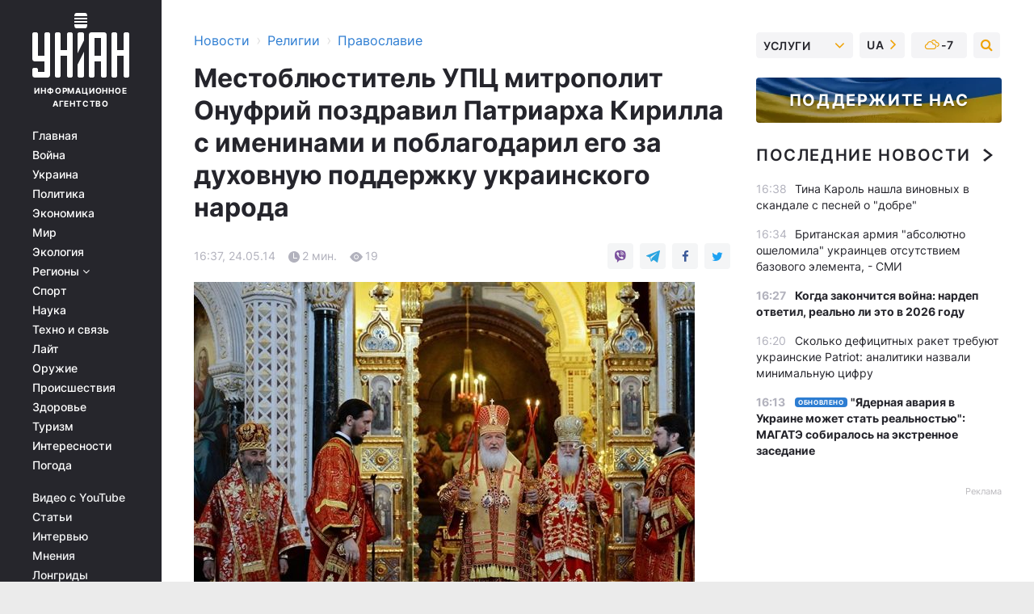

--- FILE ---
content_type: text/html; charset=UTF-8
request_url: https://religions.unian.net/orthodoxy/921419-mestoblyustitel-upts-mitropolit-onufriy-pozdravil-patriarha-kirilla-s-imeninami-i-poblagodaril-ego-za-duhovnuyu-podderjku-ukrainskogo-naroda.html
body_size: 32582
content:
    <!doctype html><html lang="ru"><head><meta charset="utf-8"><meta name="viewport" content="width=device-width, initial-scale=1.0, maximum-scale=2"><title>Местоблюститель УПЦ митрополит Онуфрий поздравил Патриарха Кирилла с именинами и поблагодарил его за духовную поддержку украинского народа</title><meta name="description" content="Местоблюститель УПЦ митрополит Онуфрий поздравил Патриарха Кирилла с именинами и поблагодарил его за духовную поддержку украинского народа. Последние новости от УНИАН за 24 мая 2014"/><meta name="keywords" content="Онуфрий, Кирилла, церкви, Московского, каждое, патриарх, митрополит, духовную, поддержку, есть, Кирилл, земля, слово, поздравил, Митрополит, быть, свои, скорби, утверждать, Местоблюститель, патриарха, Патриарха, православной, Украинской, молитвы, участие, которое, осознанием, отмечается, сопряжено"/><meta name="theme-color" content="#28282d"><link rel="manifest" href="https://religions.unian.net/manifest.json"><link rel="shortcut icon" href="https://religions.unian.net/favicon.ico"/><meta property="fb:page_id" content="112821225446278"/><meta property="fb:app_id" content="1728296543975266"/><meta name="application-name" content="УНИАН"><meta name="apple-mobile-web-app-title" content="УНИАН"><meta name="apple-itunes-app" content="app-id=840099366, affiliate-data=ct=smartbannerunian"><link rel="mask-icon" href="https://religions.unian.net/images/safari-pinned-tab.svg" color="#28282d"><link rel="apple-touch-icon" href="https://religions.unian.net/images/apple-touch-icon.png"><link rel="apple-touch-icon" sizes="76x76" href="https://religions.unian.net/images/apple-touch-icon-76x76.png"><link rel="apple-touch-icon" sizes="120x120" href="https://religions.unian.net/images/apple-touch-icon-120x120.png"><link rel="apple-touch-icon" sizes="152x152" href="https://religions.unian.net/images/apple-touch-icon-152x152.png"><link rel="apple-touch-icon" sizes="180x180" href="https://religions.unian.net/images/apple-touch-icon-180x180.png"><link rel="preconnect" href="https://get.optad360.io/" crossorigin><link rel="preconnect" href="https://images.unian.net/" crossorigin><link rel="preconnect" href="https://membrana-cdn.media/" crossorigin><link rel="preconnect" href="https://www.googletagmanager.com/" crossorigin><link rel="preconnect" href="https://static.cloudflareinsights.com" crossorigin><link rel="preconnect" href="https://securepubads.g.doubleclick.net" crossorigin><link rel="preconnect" href="https://pagead2.googlesyndication.com/" crossorigin><link rel="dns-prefetch" href="https://i.ytimg.com/"><link rel="dns-prefetch" href="https://1plus1.video/"><link rel="dns-prefetch" href="https://ls.hit.gemius.pl"><link rel="dns-prefetch" href="https://jsc.idealmedia.io/"><link rel="dns-prefetch" href="https://gaua.hit.gemius.pl/"><link rel="dns-prefetch" href="https://cm.g.doubleclick.net/"><link rel="dns-prefetch" href="https://fonts.googleapis.com/"><link rel="dns-prefetch" href="https://ep2.adtrafficquality.google/"><link rel="dns-prefetch" href="https://ep1.adtrafficquality.google/"><meta property="og:image:width" content="1000"><meta property="og:image:height" content="545"><meta property="og:image:type" content="image/jpeg"><meta property="og:url" content="https://religions.unian.net/orthodoxy/921419-mestoblyustitel-upts-mitropolit-onufriy-pozdravil-patriarha-kirilla-s-imeninami-i-poblagodaril-ego-za-duhovnuyu-podderjku-ukrainskogo-naroda.html"/><meta property="og:title" content="Местоблюститель УПЦ митрополит Онуфрий поздравил Патриарха Кирилла с именинами и поблагодарил его за духовную поддержку украинского народа"/><meta property="og:description" content="
"/><meta property="og:type" content="article"/><meta property="og:image" content="https://images.unian.net/photos/2014_05/thumb_files/1000_545_1400942992-2587.jpg?1"/><meta property="og:published_time" content="2014-05-24T16:37:00+03:00"><meta property="og:modified_time" content="2014-05-24T16:37:00+03:00"><meta property="og:section" content="Православие"><meta name="twitter:card" content="summary_large_image"/><meta name="twitter:site" content="@unian"/><meta name="twitter:title" content="Местоблюститель УПЦ митрополит Онуфрий поздравил Патриарха Кирилла с именинами и поблагодарил его за духовную поддержку украинского народа"/><meta name="twitter:description" content="
"><meta name="twitter:creator" content="@unian"/><meta name="twitter:image" content="https://images.unian.net/photos/2014_05/thumb_files/1000_545_1400942992-2587.jpg?1"/><meta name="twitter:image:src" content="https://images.unian.net/photos/2014_05/thumb_files/1000_545_1400942992-2587.jpg?1"/><meta name="twitter:domain" content="www.unian.net"/><meta name="robots" content="index, follow, max-image-preview:large"><meta name="telegram:channel" content="@uniannet"><script>
        function loadVideoNts(url) {
            var script = document.createElement('script');
            script.async = true;
            script.src = url;
            document.head.appendChild(script);
        }
        function handleIntersection(entries, observer) {
            entries.forEach(function (entry) {
                if (entry.isIntersecting) {
                    var videoWrapper = entry.target;
                    observer.unobserve(videoWrapper);

                    window.notsyCmd = window.notsyCmd || [];
                    window.notsyCmd.push(function () {
                        window.notsyInit({
                            pageVersionAutodetect: true,
                            targeting: [['site_section', 'religions']]
                        });
                    });

                    videoWrapper.setAttribute('data-loaded', 'true');
                    observer.disconnect(); // Припиняємо спостереження, коли блок був досягнутий

                    // Завантажуємо скрипт після досягнення блока
                    loadVideoNts('https://cdn.membrana.media/uni/ym.js');
                }
            });
        }

        var options = {
            root: null,
            rootMargin: '0px',
            threshold: 0.1
        };

        var observerMembr = new IntersectionObserver(handleIntersection, options);

        document.addEventListener('DOMContentLoaded', function () {
            var videoWrapper = document.querySelector('.nts-video-wrapper:not([data-loaded])');
            if (videoWrapper) {
                observerMembr.observe(videoWrapper);
            }
        });

    </script><link rel="alternate" href="https://religions.unian.net/orthodoxy/921419-mestoblyustitel-upts-mitropolit-onufriy-pozdravil-patriarha-kirilla-s-imeninami-i-poblagodaril-ego-za-duhovnuyu-podderjku-ukrainskogo-naroda.html" hreflang="x-default"/><link href="https://religions.unian.net/orthodoxy/amp-921419-mestoblyustitel-upts-mitropolit-onufriy-pozdravil-patriarha-kirilla-s-imeninami-i-poblagodaril-ego-za-duhovnuyu-podderjku-ukrainskogo-naroda.html" rel="amphtml"><link rel="canonical" href="https://religions.unian.net/orthodoxy/921419-mestoblyustitel-upts-mitropolit-onufriy-pozdravil-patriarha-kirilla-s-imeninami-i-poblagodaril-ego-za-duhovnuyu-podderjku-ukrainskogo-naroda.html"><link rel="preload" as="font" type="font/woff" crossorigin="anonymous" href="https://religions.unian.net/build/assets/fonts/Inter/Inter-Bold.woff"><link rel="preload" as="font" type="font/woff" crossorigin="anonymous" href="https://religions.unian.net/build/assets/fonts/Inter/Inter-Medium.woff"><link rel="preload" as="font" type="font/woff" crossorigin="anonymous" href="https://religions.unian.net/build/assets/fonts/Inter/Inter-Regular.woff"><link rel="preload" as="font" type="font/woff" crossorigin="anonymous" href="https://religions.unian.net/build/assets/fonts/Inter/Inter-SemiBold.woff"><style id="top"> *{margin:0;padding:0}body{font-size:14px;line-height:1.5}html{font-family:sans-serif;-ms-text-size-adjust:100%;-webkit-text-size-adjust:100%;-webkit-tap-highlight-color:rgba(0,0,0,0)}[class*=" icon-"],[class^=icon-],html{-webkit-font-smoothing:antialiased}a,img{border:none;outline:none}*{box-sizing:border-box;-webkit-box-sizing:border-box;-moz-box-sizing:border-box}@media (max-width:1184px){.nano-mob>.nano-content-mob{position:absolute;overflow:scroll;overflow-x:hidden;right:0;bottom:0}.nano-mob>.nano-content-mob::-webkit-scrollbar{display:none}.has-scrollbar>.nano-content-mob::-webkit-scrollbar{display:block}.nano-mob>.nano-pane{display:none!important;background:rgba(0,0,0,.25);position:absolute;width:10px;right:0;top:0;bottom:0;visibility:hidden;opacity:.01;-webkit-transition:.2s;-moz-transition:.2s;-o-transition:.2s;transition:.2s;border-radius:5px}.nano-mob>.nano-pane>.nano-slider{display:none;background:#444;position:relative;margin:0 1px;border-radius:3px}}@media (min-width:1185px){.nano-mob>.nano-content{-moz-appearance:none}.hidden-lg{display:none!important}.nano:not(.nano-mob)>.nano-content{position:absolute;overflow:auto;overflow-x:hidden;top:0;right:-12px!important;bottom:0;left:0}}.app-banner{padding:12px 26px 12px 16px;max-width:240px;height:320px;position:relative;margin:0 auto}.app-banner__title{font-weight:700;font-size:24px;line-height:28px;color:#efa205;margin-bottom:8px}.app-banner__text{font-weight:500;font-size:16px;line-height:20px;color:#fff}.app-banner__bottom{position:absolute;bottom:0;display:flex;justify-content:space-between;width:100%;left:0;padding:12px 16px}.app-banner__btn{height:36px;width:calc(50% - 4px);border:2px solid #efa205;border-radius:8px;text-align:center;line-height:30px}</style><link rel="stylesheet" href="https://religions.unian.net/build/post.25f14eadfe90cdfe026eadb8063872ef.css"><style>
        .nts-video {width: 100%; height: calc(100vw / 16 * 9); max-height: 270px; margin: 10px auto; }
        .nts-video-wrapper {max-width: 670px;background: #383842;padding: 8px 16px 16px;border-radius: 4px;margin : 16px 0;overflow: hidden}
        .nts-video-label svg{margin-right: 8px;}
        .nts-video-label {font-weight: 600;font-size: 16px;line-height: 24px;align-self: start;letter-spacing: 0.08em;text-transform: uppercase;color: #B2B2BD;flex-start;align-items: center;
            display: flex;}

        @media (min-width: 1024px) {
            .nts-video {height: 360px; max-height: 360px;    margin-bottom: unset;}
        }
        @media (max-width: 1200px) {


        }

    </style><script type="application/ld+json">{"@context":"https:\/\/schema.org","@type":"NewsArticle","headline":"Местоблюститель УПЦ митрополит Онуфрий поздравил Патриарха Кирилла с именинами и поблагодарил его за духовную поддержку украинского народа","description":"\r\rМестоблюститель Украинской православной церкви митрополит Онуфрий, принявший в субботу участие в торжествах по случаю Дня славянской письменности и культуры в Москве, поздравил Патриарха Московского и всея Руси Кирилла с днем его тезоименитства (именин) и поблагодарил его за духовную поддержку, которую","articleSection":"Православие","inLanguage":"ru","isAccessibleForFree":true,"datePublished":"2014-05-24T16:37:00+03:00","dateModified":"2014-05-24T16:37:00+03:00","mainEntityOfPage":{"@type":"WebPage","@id":"https:\/\/religions.unian.net\/orthodoxy\/921419-mestoblyustitel-upts-mitropolit-onufriy-pozdravil-patriarha-kirilla-s-imeninami-i-poblagodaril-ego-za-duhovnuyu-podderjku-ukrainskogo-naroda.html"},"image":{"@type":"ImageObject","url":"https:\/\/images.unian.net\/photos\/2014_05\/thumb_files\/1200_0_1400942992-2587.jpg"},"publisher":{"@type":"Organization","name":"УНИАН","legalName":"Украинское независимое информационное агентство УНИАН","url":"https:\/\/www.unian.net\/","sameAs":["https:\/\/www.facebook.com\/uniannet\/","https:\/\/www.facebook.com\/UNIAN.ua","https:\/\/www.facebook.com\/unian.ukraine","https:\/\/www.facebook.com\/pogoda.unian\/","https:\/\/www.facebook.com\/devichnikunian\/","https:\/\/www.facebook.com\/starsunian\/","https:\/\/x.com\/unian","https:\/\/t.me\/uniannet","https:\/\/invite.viber.com\/?g2=AQA%2Fnf2OzxyI50pG6plG5XH2%2FokWAnOf0dNcAMevia2uE9z%2FYouMau7DjYf%2B06f1&lang=ru","https:\/\/www.youtube.com\/@unian","https:\/\/www.youtube.com\/@unian_tv","https:\/\/uk.wikipedia.org\/wiki\/%D0%A3%D0%9D%D0%86%D0%90%D0%9D","https:\/\/ru.wikipedia.org\/wiki\/%D0%A3%D0%9D%D0%98%D0%90%D0%9D","https:\/\/www.linkedin.com\/company\/96838031\/"],"foundingDate":1993,"logo":{"@type":"ImageObject","url":"https:\/\/religions.unian.net\/images\/unian_schema.png","width":95,"height":60},"address":{"@type":"PostalAddress","streetAddress":"ул. Кириловская 23","addressLocality":"Киев","postalCode":"01001","addressCountry":"UA"},"contactPoint":{"@type":"ContactPoint","email":"unian.headquoters@unian.net","telephone":"+38-044-498-07-60","contactType":"headquoters","areaServed":"UA","availableLanguage":["uk-UA","ru-UA","en-UA"]}},"name":"УНИАН редакция","author":{"@type":"Person","0":"УНИАН редакция"},"articleBody":"Местоблюститель Украинской православной церкви митрополит Онуфрий, принявший в субботу участие в торжествах по случаю Дня славянской письменности и культуры в Москве, поздравил Патриарха Московского и всея Руси Кирилла с днем его тезоименитства (именин) и поблагодарил его за духовную поддержку, которую он постоянно оказывает в сложное время всему украинскому народу.\r\n\r\nМитрополит Черновицкий и Буковинский Онуфрий в День святых равноапостольных Кирилла и Мефодия принял участие в совершении Божественной литургии в храме Христа Спасителя. Богослужение возглавили патриарх Кирилл и предстоятель Болгарской православной церкви патриарх Неофит, находящийся в эти дни с визитом в России.\r\n\r\n&quot;Хочу поблагодарить вас за вашу духовную поддержку и за то живое соучастие в тех испытаниях, которые сегодня переживает наша земля, украинская земля. Вы принимаете наши скорби, как свои личные скорби, &lt;&hellip;&gt; и вы переживали эти испытания, наверное, больше, чем я переживал, потому что для вас нет далеких и близких, чужих и своих. Для вас &mdash; все родные, все свои, вне зависимости от того, где кто несет свое церковное послушание&quot;, &mdash; сказал митрополит Онуфрий, обращаясь к патриарху по окончании богослужения.\r\n\r\nОн выразил надежду, что молитвы патриарха, как и молитвы всей Церкви, &quot;помогут нам претерпеть все, как это и подобает христианину, не сломаться в этих скорбях и искушениях, и Господь переменит нашу скорбь на радость&quot;.\r\n\r\nМитрополит Онуфрий также зачитал поздравительное послание предстоятелю РПЦ от Священного синода Украинской церкви Московского патриархата, в котором, в частности, отмечается, что служение патриарха Кирилла сопряжено &quot;с осознанием великой ответственности за каждое слово, за каждое дело и за каждое решение&quot;.\r\n\r\nВ свою очередь патриарх Кирилл в ответном слове пожелал всем &quot;силы и стойкости в стоянии в вере, которое никогда не бывает простым, которое всегда связано с исповедничеством&quot;. Предстоятель РПЦ напомнил о том, что &quot;быть христианином означает быть способным идти против общего течения, утверждать то, что не является иногда приемлемым и очевидным для очень многих, но утверждать это на основе простой истины, которая есть не мудрость человеческая, но есть слово Божие и сила Божия, совершаемые в немощи нашей в повседневной жизни&quot;.\r\n\r\nСинодальный информационный отдел Московского Патриархата\r\n\r\nФото: С. Власов, О. Варов&nbsp;Пресс-служба Патриарха Московского и всея Руси"}</script><script type="application/ld+json">{"@context":"https:\/\/schema.org","@type":"BreadcrumbList","itemListElement":[{"@type":"ListItem","position":1,"item":{"@id":"https:\/\/www.unian.net\/","name":"Новости"}},{"@type":"ListItem","position":2,"item":{"@id":"https:\/\/religions.unian.net\/","name":"Религии"}},{"@type":"ListItem","position":3,"item":{"@id":"https:\/\/religions.unian.net\/orthodoxy","name":"Православие"}},{"@type":"ListItem","position":4,"item":{"@id":"https:\/\/religions.unian.net\/orthodoxy\/921419-mestoblyustitel-upts-mitropolit-onufriy-pozdravil-patriarha-kirilla-s-imeninami-i-poblagodaril-ego-za-duhovnuyu-podderjku-ukrainskogo-naroda.html","name":"Местоблюститель УПЦ митрополит Онуфрий поздравил Патриарха Кирилла с именинами и поблагодарил его за духовную поддержку украинского народа"}}]}</script><script type="application/ld+json">{"@context":"https:\/\/schema.org","@type":"SoftwareApplication","name":"УНИАН","operatingSystem":"iOS 13.0 or later","applicationCategory":"BusinessApplication","offers":{"@type":"Offer","price":"0","priceCurrency":"USD"}}</script><script type="application/ld+json">{"@context":"https:\/\/schema.org","@type":"SoftwareApplication","name":"УНИАН","operatingSystem":"ANDROID","applicationCategory":"BusinessApplication","offers":{"@type":"Offer","price":"0","priceCurrency":"USD"}}</script><script type="application/ld+json">{"@context":"https:\/\/schema.org","@type":"Organization","name":"УНИАН","legalName":"Украинское независимое информационное агентство УНИАН","url":"https:\/\/www.unian.net\/","sameAs":["https:\/\/www.facebook.com\/uniannet\/","https:\/\/www.facebook.com\/UNIAN.ua","https:\/\/www.facebook.com\/unian.ukraine","https:\/\/www.facebook.com\/pogoda.unian\/","https:\/\/www.facebook.com\/devichnikunian\/","https:\/\/www.facebook.com\/starsunian\/","https:\/\/x.com\/unian","https:\/\/t.me\/uniannet","https:\/\/invite.viber.com\/?g2=AQA%2Fnf2OzxyI50pG6plG5XH2%2FokWAnOf0dNcAMevia2uE9z%2FYouMau7DjYf%2B06f1&lang=ru","https:\/\/www.youtube.com\/@unian","https:\/\/www.youtube.com\/@unian_tv","https:\/\/uk.wikipedia.org\/wiki\/%D0%A3%D0%9D%D0%86%D0%90%D0%9D","https:\/\/ru.wikipedia.org\/wiki\/%D0%A3%D0%9D%D0%98%D0%90%D0%9D","https:\/\/www.linkedin.com\/company\/96838031\/"],"foundingDate":1993,"logo":{"@type":"ImageObject","url":"https:\/\/religions.unian.net\/images\/unian_schema.png","width":95,"height":60},"address":{"@type":"PostalAddress","streetAddress":"ул. Кириловская 23","addressLocality":"Киев","postalCode":"01001","addressCountry":"UA"},"contactPoint":{"@type":"ContactPoint","email":"unian.headquoters@unian.net","telephone":"+38-044-498-07-60","contactType":"headquoters","areaServed":"UA","availableLanguage":["uk-UA","ru-UA","en-UA"]}}</script><script type="application/ld+json">{"@context":"https:\/\/schema.org","@type":"NewsMediaOrganization","name":"УНИАН","legalName":"Украинское независимое информационное агентство УНИАН","url":"https:\/\/www.unian.net\/","sameAs":["https:\/\/www.facebook.com\/uniannet\/","https:\/\/www.facebook.com\/UNIAN.ua","https:\/\/www.facebook.com\/unian.ukraine","https:\/\/www.facebook.com\/pogoda.unian\/","https:\/\/www.facebook.com\/devichnikunian\/","https:\/\/www.facebook.com\/starsunian\/","https:\/\/x.com\/unian","https:\/\/t.me\/uniannet","https:\/\/invite.viber.com\/?g2=AQA%2Fnf2OzxyI50pG6plG5XH2%2FokWAnOf0dNcAMevia2uE9z%2FYouMau7DjYf%2B06f1&lang=ru","https:\/\/www.youtube.com\/@unian","https:\/\/www.youtube.com\/@unian_tv","https:\/\/uk.wikipedia.org\/wiki\/%D0%A3%D0%9D%D0%86%D0%90%D0%9D","https:\/\/ru.wikipedia.org\/wiki\/%D0%A3%D0%9D%D0%98%D0%90%D0%9D","https:\/\/www.linkedin.com\/company\/96838031\/"],"foundingDate":1993,"logo":{"@type":"ImageObject","url":"https:\/\/religions.unian.net\/images\/unian_schema.png","width":95,"height":60},"address":{"@type":"PostalAddress","streetAddress":"ул. Кириловская 23","addressLocality":"Киев","postalCode":"01001","addressCountry":"UA"},"contactPoint":{"@type":"ContactPoint","email":"unian.headquoters@unian.net","telephone":"+38-044-498-07-60","contactType":"headquoters","areaServed":"UA","availableLanguage":["uk-UA","ru-UA","en-UA"]}}</script><script type="application/ld+json">{"@context":"https:\/\/schema.org","@type":"WebSite","name":"Украинское независимое информационное агентство УНИАН","alternateName":"УНИАН","url":"https:\/\/www.unian.net\/","potentialAction":{"@type":"SearchAction","target":"https:\/\/www.unian.net\/search?q={search_term_string}","query-input":"required name=search_term_string"},"author":{"@type":"NewsMediaOrganization","name":"УНИАН","legalName":"Украинское независимое информационное агентство УНИАН","url":"https:\/\/www.unian.net\/","sameAs":["https:\/\/www.facebook.com\/uniannet\/","https:\/\/www.facebook.com\/UNIAN.ua","https:\/\/www.facebook.com\/unian.ukraine","https:\/\/www.facebook.com\/pogoda.unian\/","https:\/\/www.facebook.com\/devichnikunian\/","https:\/\/www.facebook.com\/starsunian\/","https:\/\/x.com\/unian","https:\/\/t.me\/uniannet","https:\/\/invite.viber.com\/?g2=AQA%2Fnf2OzxyI50pG6plG5XH2%2FokWAnOf0dNcAMevia2uE9z%2FYouMau7DjYf%2B06f1&lang=ru","https:\/\/www.youtube.com\/@unian","https:\/\/www.youtube.com\/@unian_tv","https:\/\/uk.wikipedia.org\/wiki\/%D0%A3%D0%9D%D0%86%D0%90%D0%9D","https:\/\/ru.wikipedia.org\/wiki\/%D0%A3%D0%9D%D0%98%D0%90%D0%9D","https:\/\/www.linkedin.com\/company\/96838031\/"],"foundingDate":1993,"logo":{"@type":"ImageObject","url":"https:\/\/religions.unian.net\/images\/unian_schema.png","width":95,"height":60},"address":{"@type":"PostalAddress","streetAddress":"ул. Кириловская 23","addressLocality":"Киев","postalCode":"01001","addressCountry":"UA"},"contactPoint":{"@type":"ContactPoint","email":"unian.headquoters@unian.net","telephone":"+38-044-498-07-60","contactType":"headquoters","areaServed":"UA","availableLanguage":["uk-UA","ru-UA","en-UA"]}},"creator":{"@type":"NewsMediaOrganization","name":"УНИАН","legalName":"Украинское независимое информационное агентство УНИАН","url":"https:\/\/www.unian.net\/","sameAs":["https:\/\/www.facebook.com\/uniannet\/","https:\/\/www.facebook.com\/UNIAN.ua","https:\/\/www.facebook.com\/unian.ukraine","https:\/\/www.facebook.com\/pogoda.unian\/","https:\/\/www.facebook.com\/devichnikunian\/","https:\/\/www.facebook.com\/starsunian\/","https:\/\/x.com\/unian","https:\/\/t.me\/uniannet","https:\/\/invite.viber.com\/?g2=AQA%2Fnf2OzxyI50pG6plG5XH2%2FokWAnOf0dNcAMevia2uE9z%2FYouMau7DjYf%2B06f1&lang=ru","https:\/\/www.youtube.com\/@unian","https:\/\/www.youtube.com\/@unian_tv","https:\/\/uk.wikipedia.org\/wiki\/%D0%A3%D0%9D%D0%86%D0%90%D0%9D","https:\/\/ru.wikipedia.org\/wiki\/%D0%A3%D0%9D%D0%98%D0%90%D0%9D","https:\/\/www.linkedin.com\/company\/96838031\/"],"foundingDate":1993,"logo":{"@type":"ImageObject","url":"https:\/\/religions.unian.net\/images\/unian_schema.png","width":95,"height":60},"address":{"@type":"PostalAddress","streetAddress":"ул. Кириловская 23","addressLocality":"Киев","postalCode":"01001","addressCountry":"UA"},"contactPoint":{"@type":"ContactPoint","email":"unian.headquoters@unian.net","telephone":"+38-044-498-07-60","contactType":"headquoters","areaServed":"UA","availableLanguage":["uk-UA","ru-UA","en-UA"]}},"publisher":{"@type":"NewsMediaOrganization","name":"УНИАН","legalName":"Украинское независимое информационное агентство УНИАН","url":"https:\/\/www.unian.net\/","sameAs":["https:\/\/www.facebook.com\/uniannet\/","https:\/\/www.facebook.com\/UNIAN.ua","https:\/\/www.facebook.com\/unian.ukraine","https:\/\/www.facebook.com\/pogoda.unian\/","https:\/\/www.facebook.com\/devichnikunian\/","https:\/\/www.facebook.com\/starsunian\/","https:\/\/x.com\/unian","https:\/\/t.me\/uniannet","https:\/\/invite.viber.com\/?g2=AQA%2Fnf2OzxyI50pG6plG5XH2%2FokWAnOf0dNcAMevia2uE9z%2FYouMau7DjYf%2B06f1&lang=ru","https:\/\/www.youtube.com\/@unian","https:\/\/www.youtube.com\/@unian_tv","https:\/\/uk.wikipedia.org\/wiki\/%D0%A3%D0%9D%D0%86%D0%90%D0%9D","https:\/\/ru.wikipedia.org\/wiki\/%D0%A3%D0%9D%D0%98%D0%90%D0%9D","https:\/\/www.linkedin.com\/company\/96838031\/"],"foundingDate":1993,"logo":{"@type":"ImageObject","url":"https:\/\/religions.unian.net\/images\/unian_schema.png","width":95,"height":60},"address":{"@type":"PostalAddress","streetAddress":"ул. Кириловская 23","addressLocality":"Киев","postalCode":"01001","addressCountry":"UA"},"contactPoint":{"@type":"ContactPoint","email":"unian.headquoters@unian.net","telephone":"+38-044-498-07-60","contactType":"headquoters","areaServed":"UA","availableLanguage":["uk-UA","ru-UA","en-UA"]}},"datePublished":"2026-01-30T16:41:48+02:00","dateModified":"2026-01-30T16:41:48+02:00","inLanguage":"ru"}</script><link href="https://www.googletagmanager.com/gtag/js?id=G-TECJ2YKWSJ" rel="preload" as="script"><script async src="https://www.googletagmanager.com/gtag/js?id=G-TECJ2YKWSJ"></script><script>window.dataLayer = window.dataLayer || [];function gtag(){dataLayer.push(arguments);}gtag('js', new Date());gtag('config', 'G-TECJ2YKWSJ');</script><script>(function(w,d,s,l,i){w[l]=w[l]||[];w[l].push({'gtm.start':new Date().getTime(),event:'gtm.js'});var f=d.getElementsByTagName(s)[0],j=d.createElement(s),dl=l!='dataLayer'?'&l='+l:'';j.async=true;j.src='https://www.googletagmanager.com/gtm.js?id='+i+dl;f.parentNode.insertBefore(j,f);})(window,document,'script','dataLayer','GTM-N24V2BL');</script></head><body class="home" data-infinite-scroll=""><div id="page_content" class="container main-wrap" data-page="1" data-page-max="50"><div class="main-column row m-0"><div class="col-lg-2 col-sm-12 prl0"><div class="main-menu"><div class="main-menu__content nano"><div class="nano-content"><div class="inside-nano-content"><a href="javascript:void(0);" id="trigger" class="menu-trigger hidden-lg" aria-label="menu"></a><div class="main-menu__logo"><a href="https://www.unian.net/"><img src="https://religions.unian.net/images/unian-logo.svg" alt="Информационное агентство" width="120" height="80"/><div class="main-menu__logo-text">Информационное агентство</div></a></div><div class="hidden-lg main-menu__search"><div class="header-search__toggle hidden-lg" style="width: 15px; height: 19px"><i class="fa fa-search"></i></div><form method="GET" action="https://www.unian.net/search" class="header-search__form disactive"><div class="header-search__close hidden-lg">+</div><input type="text" name="q" aria-label="search" class="header-search__input" placeholder=" "/><input type="hidden" name="token" value="958454447"/><button type="submit" class="header-search__button" aria-label="search"><i class="fa fa-search"></i></button></form></div><nav class="main-menu__nav mp-menu nano nano-mob" id="mp-menu"><div class="main-menu__close hidden-lg">+</div><div class="nano-content nano-content-mob"><div class="mp-level main-menu__list"><ul><li class="main-menu__item"><a href="https://www.unian.net/">Главная</a></li><li class="main-menu__item"><a href="https://www.unian.net/war">Война</a></li><li class="main-menu__item"><a href="https://www.unian.net/society">Украина</a></li><li class="main-menu__item"><a href="https://www.unian.net/politics">Политика</a></li><li class="main-menu__item"><a href="https://www.unian.net/economics">Экономика</a></li><li class="main-menu__item"><a href="https://www.unian.net/world">Мир</a></li><li class="main-menu__item"><a href="https://www.unian.net/ecology">Экология</a></li><li class="main-menu__item has-submenu"><a href="javascript:void(0);">Регионы <i class="fa fa-angle-down"></i></a><div class="sub-level main-menu__sub-list"><ul><li><a href="https://www.unian.net/kyiv">Киев</a></li><li><a href="https://www.unian.net/lvov">Львов</a></li><li><a href="https://www.unian.net/dnepropetrovsk">Днепр</a></li><li><a href="https://www.unian.net/kharkiv">Харьков</a></li><li><a href="https://www.unian.net/odessa">Одесса</a></li></ul></div></li><li class="main-menu__item"><a href="https://sport.unian.net/">Спорт</a></li><li class="main-menu__item"><a href="https://www.unian.net/science">Наука</a></li><li class="main-menu__item"><a href="https://www.unian.net/techno">Техно и связь</a></li><li class="main-menu__item"><a href="https://www.unian.net/lite">Лайт</a></li><li class="main-menu__item"><a href="https://www.unian.net/weapons">Оружие</a></li><li class="main-menu__item"><a href="https://www.unian.net/incidents">Происшествия</a></li><li class="main-menu__item"><a href="https://health.unian.net/">Здоровье</a></li><li class="main-menu__item"><a href="https://www.unian.net/tourism">Туризм</a></li><li class="main-menu__item"><a href="https://www.unian.net/curiosities">Интересности</a></li><li class="main-menu__item"><a href="https://pogoda.unian.net">Погода</a></li></ul></div><div class="main-menu__services main-menu__list"><ul><li class="main-menu__item"><a href="https://religions.unian.net/video-youtube">Видео с YouTube</a></li><li class="main-menu__item"><a href="https://www.unian.net/detail/publications">Статьи</a></li><li class="main-menu__item"><a href="https://www.unian.net/detail/interviews">Интервью</a></li><li class="main-menu__item"><a href="https://www.unian.net/detail/opinions">Мнения</a></li><li class="main-menu__item"><a href="https://www.unian.net/longrids">Лонгриды</a></li><li class="main-menu__item hidden-lg"><a href="https://www.unian.net/static/press/live">Пресс-центр</a></li><li class="main-menu__item has-submenu hidden-lg"><a href="javascript:void(0);">Услуги<i class="fa fa-angle-down"></i></a><div class="sub-level main-menu__sub-list"><ul><li><a href="https://www.unian.net/static/advertising/advert">Реклама на сайте</a></li><li><a href="https://www.unian.net/static/press/about">Пресс-центр</a></li><li><a href="https://photo.unian.net/">Фотобанк</a></li><li><a href="https://www.unian.net/static/monitoring/about">Мониторинг СМИ</a></li><li><a href="https://www.unian.net/static/subscription/products">Подписка на новости</a></li></ul></div></li></ul></div><div class="main-menu__services main-menu__list"><ul><li class="main-menu__item"><a href="https://www.unian.net/news/archive">Архив</a></li><li class="main-menu__item "><a href="https://www.unian.net/vacancy">Вакансии</a></li><li class="main-menu__item"><a href="https://www.unian.net/static/contacts">Контакты</a></li></ul></div></div></nav></div></div></div><div id="M473096ScriptRootC1436947" class="ideal-story" data-attribute="https://jsc.idealmedia.io/u/n/unian.net.1436947.js"></div></div></div><div class="col-lg-10 col-sm-12"><div class=" hot-news--negative"  ></div><div  class="running-line--negative"></div><div class="content-column"
											><div id="block_left_column_content" class="left-column sm-w-100"
																					 data-ajax-url="https://religions.unian.net/orthodoxy/921419-mestoblyustitel-upts-mitropolit-onufriy-pozdravil-patriarha-kirilla-s-imeninami-i-poblagodaril-ego-za-duhovnuyu-podderjku-ukrainskogo-naroda.html"
																	><div class=" infinity-item"
         data-url="https://religions.unian.net/orthodoxy/921419-mestoblyustitel-upts-mitropolit-onufriy-pozdravil-patriarha-kirilla-s-imeninami-i-poblagodaril-ego-za-duhovnuyu-podderjku-ukrainskogo-naroda.html"
         data-title="Местоблюститель УПЦ митрополит Онуфрий поздравил Патриарха Кирилла с именинами и поблагодарил его за духовную поддержку украинского народа"
         data-io-article-url="https://religions.unian.net/orthodoxy/921419-mestoblyustitel-upts-mitropolit-onufriy-pozdravil-patriarha-kirilla-s-imeninami-i-poblagodaril-ego-za-duhovnuyu-podderjku-ukrainskogo-naroda.html"
         data-prev-url="https://religions.unian.net/orthodoxy"
    ><div class="article "><div class="top-bredcr "><div class="breadcrumbs"><ol vocab="https://schema.org/" typeof="BreadcrumbList"><li property="itemListElement" typeof="ListItem"><a property="item" typeof="WebPage"
               href="//www.unian.net/detail/all_news"><span
                        property="name">  Новости</span></a><meta property="position" content="1"></li><li><span>›</span></li><li property="itemListElement" typeof="ListItem"><a property="item" typeof="WebPage"
                       href="https://religions.unian.net/"><span property="name">  Религии</span></a><meta property="position" content="2"></li><li><span>›</span></li><li property="itemListElement" typeof="ListItem"><a property="item" typeof="WebPage"
                   href="https://religions.unian.net/orthodoxy"><span
                            property="name">  Православие</span></a><meta property="position" content="3"></li></ol></div></div><h1>Местоблюститель УПЦ митрополит Онуфрий поздравил Патриарха Кирилла с именинами и поблагодарил его за духовную поддержку украинского народа</h1><div class="article__info    "><div><div class="article__info-item time ">16:37, 24.05.14</div><span class="article__info-item comments"><i class="unian-read"></i>
                                2 мин.
                            </span><span class="article__info-item views"><i class="unian-eye"></i><span id="js-views-921419"></span><script>
    function CreateRequest() {
        var Request = false;

        if (window.XMLHttpRequest) {
            //Gecko-совместимые браузеры, Safari, Konqueror
            Request = new XMLHttpRequest();
        } else if (window.ActiveXObject) {
            //Internet explorer
            try {
                Request = new ActiveXObject("Microsoft.XMLHTTP");
            } catch (CatchException) {
                Request = new ActiveXObject("Msxml2.XMLHTTP");
            }
        }

        if (!Request) {
            return null;
        }

        return Request;
    }

    /*
        Функция посылки запроса к файлу на сервере
        r_method  - тип запроса: GET или POST
        r_path    - путь к файлу
        r_args    - аргументы вида a=1&b=2&c=3...
        r_handler - функция-обработчик ответа от сервера
    */
    function SendRequest(r_method, r_path, r_args, r_handler) {
        //Создаём запрос
        var Request = CreateRequest();

        //Проверяем существование запроса еще раз
        if (!Request) {
            return;
        }

        //Назначаем пользовательский обработчик
        Request.onreadystatechange = function() {
            //Если обмен данными завершен
            if (Request.readyState == 4) {
                if (Request.status == 200) {
                    //Передаем управление обработчику пользователя
                    r_handler(Request);
                }
            }
        }

        //Проверяем, если требуется сделать GET-запрос
        if (r_method.toLowerCase() == "get" && r_args.length > 0)
            r_path += "?" + r_args;

        //Инициализируем соединение
        Request.open(r_method, r_path, true);

        if (r_method.toLowerCase() == "post") {
            //Если это POST-запрос

            //Устанавливаем заголовок
            Request.setRequestHeader("Content-Type","application/x-www-form-urlencoded; charset=utf-8");
            //Посылаем запрос
            Request.send(r_args);
        } else {
            //Если это GET-запрос
            Request.responseType = 'json';
            //Посылаем нуль-запрос
            Request.send(null);
        }
    }

    //Создаем функцию обработчик
    var Handler = function(Request) {
        document.getElementById("js-views-921419").innerHTML = ' ' + Request.response.views;
    }

    //Отправляем запрос
    SendRequest("GET", '/ajax/views/921419', "", Handler);
</script></span></div><div class="article-shares " data-url="https://religions.unian.net/orthodoxy/921419-mestoblyustitel-upts-mitropolit-onufriy-pozdravil-patriarha-kirilla-s-imeninami-i-poblagodaril-ego-za-duhovnuyu-podderjku-ukrainskogo-naroda.html"><div class="social-likes"><a href="viber://forward?text=https://religions.unian.net/orthodoxy/921419-mestoblyustitel-upts-mitropolit-onufriy-pozdravil-patriarha-kirilla-s-imeninami-i-poblagodaril-ego-za-duhovnuyu-podderjku-ukrainskogo-naroda.html" class="vb" rel="nofollow noopener"><i class="unian-viber"></i></a><a href="https://telegram.me/share/url?url=https://religions.unian.net/orthodoxy/921419-mestoblyustitel-upts-mitropolit-onufriy-pozdravil-patriarha-kirilla-s-imeninami-i-poblagodaril-ego-za-duhovnuyu-podderjku-ukrainskogo-naroda.html" class="tg" rel="nofollow noopener"><i class="unian-telegramm"></i></a><a href="https://www.facebook.com/sharer.php?u=https://religions.unian.net/orthodoxy/921419-mestoblyustitel-upts-mitropolit-onufriy-pozdravil-patriarha-kirilla-s-imeninami-i-poblagodaril-ego-za-duhovnuyu-podderjku-ukrainskogo-naroda.html" class="fb" rel="nofollow noopener"><i class="fa fa-facebook"></i></a><a href="https://twitter.com/share?&url=https://religions.unian.net/orthodoxy/921419-mestoblyustitel-upts-mitropolit-onufriy-pozdravil-patriarha-kirilla-s-imeninami-i-poblagodaril-ego-za-duhovnuyu-podderjku-ukrainskogo-naroda.html&text=Местоблюститель УПЦ митрополит Онуфрий поздравил Патриарха Кирилла с именинами и поблагодарил его за духовную поддержку украинского народа" class="tw" rel="nofollow noopener"><i class="fa fa-twitter"></i></a></div></div></div><div class="article-text  "><p><img alt="Местоблюститель УПЦ митрополит Онуфрий поздравил Патриарха Кирилла с именинами и поблагодарил его за духовную поддержку украинского народа" height="514" src="[data-uri]" title="Местоблюститель УПЦ митрополит Онуфрий поздравил Патриарха Кирилла с именинами и поблагодарил его за духовную поддержку украинского народа" width="620" data-src="https://images.unian.net/photos/2014_05/1400942992-2587.jpg" class="lazy"></p><p><span style="line-height: 20px;">Местоблюститель Украинской православной церкви митрополит Онуфрий, принявший в субботу участие в торжествах по случаю Дня славянской письменности и культуры в Москве, поздравил Патриарха Московского и всея Руси Кирилла с днем его тезоименитства (именин) и поблагодарил его за духовную поддержку, которую он постоянно оказывает в сложное время всему украинскому народу.</span></p><p>Митрополит Черновицкий и Буковинский Онуфрий в День святых равноапостольных Кирилла и Мефодия принял участие в совершении Божественной литургии в храме Христа Спасителя. Богослужение возглавили патриарх Кирилл и предстоятель Болгарской православной церкви патриарх Неофит, находящийся в эти дни с визитом в России.</p><div><div class="nts-video-wrapper"><div class="nts-video-label"><svg xmlns="http://www.w3.org/2000/svg" width="24" height="24" viewbox="0 0 24 24" fill="none"><path d="M17 12L9 16L9 8L17 12Z" fill="#B2B2BD"></path><rect x="0.5" y="0.5" width="23" height="23" rx="11.5" stroke="#B2B2BD"></rect></svg>Видео дня</div><div class="nts-video UNI_VIDEO"></div></div></div><p>"Хочу поблагодарить вас за вашу духовную поддержку и за то живое соучастие в тех испытаниях, которые сегодня переживает наша земля, украинская земля. Вы принимаете наши скорби, как свои личные скорби, &lt;…&gt; и вы переживали эти испытания, наверное, больше, чем я переживал, потому что для вас нет далеких и близких, чужих и своих. Для вас — все родные, все свои, вне зависимости от того, где кто несет свое церковное послушание", — сказал митрополит Онуфрий, обращаясь к патриарху по окончании богослужения.</p><p>Он выразил надежду, что молитвы патриарха, как и молитвы всей Церкви, "помогут нам претерпеть все, как это и подобает христианину, не сломаться в этих скорбях и искушениях, и Господь переменит нашу скорбь на радость".</p><p>Митрополит Онуфрий также зачитал поздравительное послание предстоятелю РПЦ от Священного синода Украинской церкви Московского патриархата, в котором, в частности, отмечается, что служение патриарха Кирилла сопряжено "с осознанием великой ответственности за каждое слово, за каждое дело и за каждое решение".</p><p>В свою очередь патриарх Кирилл в ответном слове пожелал всем "силы и стойкости в стоянии в вере, которое никогда не бывает простым, которое всегда связано с исповедничеством". Предстоятель РПЦ напомнил о том, что "быть христианином означает быть способным идти против общего течения, утверждать то, что не является иногда приемлемым и очевидным для очень многих, но утверждать это на основе простой истины, которая есть не мудрость человеческая, но есть слово Божие и сила Божия, совершаемые в немощи нашей в повседневной жизни".</p><p><em>Синодальный информационный отдел Московского Патриархата</em></p><p><em>Фото: С. Власов, О. Варов</em> <em>Пресс-служба Патриарха Московского и всея Руси</em></p></div><a href="https://donate.unian.net" class="support-post"><span class="support-post__text">Помогите проекту</span><span class="support-post__btn">Поддержите нас</span></a><div class="article-bottom  "><div class="social-btn-bottom"><a href="https://t.me/uniannet" class="social-btn-bottom__item tg"
       target="_blank" rel="nofollow noopener"><i class="unian-telegramm"></i><span>Читать УНИАН в Telegram</span></a><a href="https://invite.viber.com/?g2=AQA%2Fnf2OzxyI50pG6plG5XH2%2FokWAnOf0dNcAMevia2uE9z%2FYouMau7DjYf%2B06f1&lang=ru"
       target="_blank" rel="nofollow noopener" class="social-btn-bottom__item vb"><svg xmlns="http://www.w3.org/2000/svg" width="16" height="16" viewBox="0 0 16 16" fill="none"><path d="M8.41685 12.2214C8.17554 12.524 7.71972 12.4857 7.71972 12.4857C4.40261 11.6391 3.51396 8.27953 3.51396 8.27953C3.51396 8.27953 3.47566 7.8275 3.77826 7.58233L4.3758 7.10732C4.67457 6.87747 4.86226 6.32202 4.55966 5.77805C4.39112 5.47542 4.05405 4.93528 3.80508 4.59435C3.54078 4.23425 2.92792 3.49875 2.92409 3.49492C2.62915 3.14249 2.19248 3.06205 1.73284 3.29955C1.73284 3.29955 1.72901 3.30338 1.72518 3.30338C1.28851 3.54855 0.88249 3.878 0.503283 4.29555L0.495623 4.30321C0.212174 4.64414 0.0474681 4.98125 0.00916379 5.3107C0.00150347 5.349 -0.00232792 5.3988 0.00150258 5.45626C-0.00232792 5.60183 0.0206558 5.74357 0.0666204 5.88531L0.0819421 5.8968C0.223666 6.40629 0.583721 7.25289 1.36129 8.66644C1.8669 9.58199 2.384 10.3481 2.89727 10.9917C3.1654 11.3326 3.47183 11.6812 3.82423 12.0375L3.96212 12.1754C4.31835 12.5278 4.66691 12.8343 5.00781 13.1024C5.65132 13.6158 6.41357 14.1329 7.33286 14.6386C8.74627 15.4162 9.59278 15.7763 10.1022 15.918L10.1137 15.9334C10.2554 15.9793 10.3972 15.9985 10.5427 15.9985C10.6002 16.0023 10.65 15.9985 10.6883 15.9908C11.0177 15.9525 11.3548 15.7878 11.6957 15.5043L11.7033 15.4967C12.1208 15.1174 12.4502 14.7075 12.6954 14.2747C12.6954 14.2747 12.6992 14.2708 12.6992 14.267C12.9367 13.8073 12.8563 13.3706 12.5039 13.0756C12.5039 13.0756 11.7646 12.4589 11.4046 12.1946C11.0675 11.9456 10.5236 11.6123 10.221 11.4399C9.67705 11.1373 9.12164 11.325 8.89182 11.6238L8.41685 12.2214Z" fill="#7C529E"/><path fill-rule="evenodd" clip-rule="evenodd" d="M4.94375 3.0038C4.52633 2.5858 4.52633 1.90808 4.94375 1.49008C6.70394 -0.272583 10.7377 -0.944911 13.8406 2.1624C16.9436 5.26972 16.2722 9.30908 14.512 11.0717C14.0946 11.4897 13.4178 11.4897 13.0004 11.0717C12.583 10.6537 12.583 9.97602 13.0004 9.55801C13.9258 8.63136 14.5971 5.94744 12.329 3.67613C10.0609 1.40482 7.38071 2.07715 6.45536 3.0038C6.03794 3.4218 5.36117 3.4218 4.94375 3.0038ZM6.95754 4.85172C6.54012 5.26972 6.54012 5.94744 6.95754 6.36544C7.37496 6.78345 8.05172 6.78345 8.46914 6.36544C8.55903 6.27543 8.76472 6.1747 9.05612 6.1747C9.34751 6.1747 9.55321 6.27543 9.64309 6.36544C9.73297 6.45545 9.83357 6.66144 9.83357 6.95324C9.83357 7.24504 9.73297 7.45102 9.64309 7.54103C9.22567 7.95903 9.22567 8.63675 9.64309 9.05475C10.0605 9.47276 10.7373 9.47276 11.1547 9.05475C11.7362 8.47244 11.9713 7.66993 11.9713 6.95324C11.9713 6.23655 11.7362 5.43404 11.1547 4.85172C10.5732 4.2694 9.7718 4.03397 9.05612 4.03397C8.34043 4.03397 7.53904 4.2694 6.95754 4.85172Z" fill="#7C529E"/></svg><span>Читать УНИАН в Viber</span></a></div></div><div class="partner-news margin-top-20"     style="height: 520px"  ><div class="title-without-border black">
    Новости партнеров
</div><div class="  article-bottom-gallery-slider"><iframe data-src="/content/li-987-rus.html" style="width:100%" loading="lazy" class="partners-iframe"
                height="470" frameborder="0" scrolling="no" title="partners news"></iframe></div></div></div></div></div><div id="block_right_column_content" class="right-column newsfeed  d-none d-md-block"

																							><div class="tools"><div class="dropdown tools__dropdown tools__item"><a href="javascript:void(0);" class="dropdown-toggle">
            Услуги
            <i class="fa fa-angle-down"></i></a><div class="dropdown-menu"><a class="dropdown__item" href="https://www.unian.net/static/advertising/advert">Реклама</a><a class="dropdown__item" href="https://www.unian.net/static/press/about">Пресс-центр</a><a class="dropdown__item" href="https://photo.unian.net/">Фотобанк</a><a class="dropdown__item" href="https://www.unian.net/static/monitoring/about">Мониторинг</a></div></div><div class="tools__item"><a href="https://www.unian.ua/" class="tools__link"><span>
                                     UA
                             </span><i class="fa fa-angle-right"></i></a></div><div class="tools__item" style="width: 69px; justify-content: center"><a               href="https://pogoda.unian.net"
              class="tools__link" id="unian_weather_widget"><i class="fa fa-sun-o mr-1"></i><div></div></a></div><div class="tools__item tools-search"><div class="tools-search__toggle"><i class="fa fa-search"></i></div><form method="GET" action="https://www.unian.net/search" class="tools-search__form"><input type="text" name="q" aria-label="search" class="tools-search__input" placeholder=" " maxlength="20"/><input type="hidden" name="token" value="530993372"/><button type="submit" class="tools-search__button" aria-label="search"><i class="fa fa-search"></i></button></form></div></div><a href="https://donate.unian.net  " class="support-unian">
            Поддержите нас
        </a><!-- Block all_news start --><div  data-vr-zone="all_right_news" class="block-base ajax-block-container"><section class="newsfeed-column"><a href="https://www.unian.net/detail/all_news" class="title-bordered">
        

                                                                                Последние новости
                                                            <i class="unian-arrow-more"></i></a><div
                                             data-block-ajax-url="https://www.unian.net/ajax/all_news?page_route=news_post_with_rubric_subslug_new"
                data-ajax-page="1"
                data-ajax-limit="75"
                data-counter=""
                    ><ul class="newsfeed__list "><li class="newsfeed__item"><span class="newsfeed__time">16:38</span><h3 class="newsfeed__link"><a href="https://www.unian.net/lite/stars/tina-karol-skandal-iz-pisneyu-u-nas-nemaye-svitla-u-nas-ye-teplo-13271712.html"  data-vr-contentbox="news_0">Тина Кароль нашла виновных в скандале с песней о "добре"</a></h3></li><li class="newsfeed__item"><span class="newsfeed__time">16:34</span><h3 class="newsfeed__link"><a href="https://www.unian.net/world/voyna-v-ukraine-ukraincy-nauchili-britancev-bazovoy-zashchite-ot-dronov-13271706.html"  data-vr-contentbox="news_1">Британская армия "абсолютно ошеломила" украинцев отсутствием базового элемента, - СМИ</a></h3></li><li class="newsfeed__item strong"><span class="newsfeed__time">16:27</span><h3 class="newsfeed__link"><a href="https://www.unian.net/war/kogda-zakonchitsya-voyna-nardep-otvetil-realno-li-eto-v-2026-godu-13271688.html"  data-vr-contentbox="news_2">Когда закончится война: нардеп ответил, реально ли это в 2026 году</a></h3></li><li class="newsfeed__item"><span class="newsfeed__time">16:20</span><h3 class="newsfeed__link"><a href="https://www.unian.net/war/rakety-dlya-patriot-analitiki-poschitali-skolko-raket-dlya-ppo-ukraine-nuzhno-ezhemesyachno-13271673.html"  data-vr-contentbox="news_3">Сколько дефицитных ракет требуют украинские Patriot: аналитики назвали минимальную цифру</a></h3></li><li class="newsfeed__item strong"><span class="newsfeed__time">16:13</span><h3 class="newsfeed__link"><a href="https://www.unian.net/economics/energetics/aes-v-ukraine-magate-sozyvaet-ekstrennoe-zasedanie-iz-za-udarov-rossii-13271604.html"  data-vr-contentbox="news_4"><span class="blue-marker">обновлено</span>"Ядерная авария в Украине может стать реальностью": МАГАТЭ собиралось на экстренное заседание</a></h3></li><li class="newsfeed__banner banner-fb"><span class="newsfeed__ad">Реклама</span><div class="bnr-block__bnr" style="height: 600px; overflow:hidden;"><!-- Banner UDF1 () start. --><div data-banner="[https://images.unian.net/photos/2021_04/1619793683-7224.png]" data-banner-link="[https://www.unian.net/pogoda/]" data-ad="/82479101/Unian.net_/UDF1_300x600" data-type="bnr" data-size="[[300, 600]]"></div><ins class="staticpubads89354" data-sizes-desktop="300x600" data-slot="14" data-type_oa="GDF1"></ins><!-- Banner UDF1 () end. --></div></li><li class="newsfeed__item"><span class="newsfeed__time">16:04</span><h3 class="newsfeed__link"><a href="https://www.unian.net/curiosities/byvshiy-agent-cru-raskryl-kak-specsluzhby-proslushivayut-cherez-gadzhety-13271331.html"  data-vr-contentbox="news_5">Даже когда выключены: бывший агент ЦРУ раскрыл, как спецслужбы прослушивают через гаджеты</a></h3></li><li class="newsfeed__item"><span class="newsfeed__time">16:02</span><h3 class="newsfeed__link"><a href="https://www.unian.net/economics/finance/kurs-dollara-nbu-rezko-izmenil-oficialnyy-kurs-valyut-2-fevralya-13271661.html"  data-vr-contentbox="news_6">Нацбанк укрепил гривню: официальный курс валют на понедельник</a></h3></li><li class="newsfeed__item"><span class="newsfeed__time">15:59</span><h3 class="newsfeed__link"><a href="https://www.unian.net/lite/relationships/yak-rozpiznati-zradu-oznaki-nevirnosti-cholovika-13271655.html"  data-vr-contentbox="news_7">Как распознать изменщика: 8 красноречивых признаков</a></h3></li><li class="newsfeed__item d-flex align-items-center w-100"><div class="newsfeed__time newsfeed__tg"><svg xmlns="http://www.w3.org/2000/svg" width="20" height="16" viewBox="0 0 20 16" fill="none"><path fill-rule="evenodd" clip-rule="evenodd" d="M1.36937 6.90067C6.73698 4.64981 10.3103 3.15417 12.1046 2.42856C17.2115 0.370208 18.285 0.0148083 18.9751 0C19.1285 0 19.4659 0.0296168 19.6959 0.207316C19.8799 0.355399 19.926 0.547908 19.9566 0.695991C19.9873 0.844074 20.018 1.15505 19.9873 1.39198C19.7112 4.20556 18.515 11.0322 17.9016 14.1715C17.6409 15.5043 17.1348 15.9485 16.644 15.993C15.5705 16.0818 14.7577 15.3118 13.7302 14.6602C12.1046 13.6384 11.1998 13.0017 9.62015 11.9947C7.79516 10.8397 8.97604 10.2029 10.0189 9.16634C10.2949 8.89979 15.0031 4.75347 15.0951 4.38326C15.1104 4.33883 15.1104 4.16113 15.0031 4.07228C14.8957 3.98343 14.7424 4.01305 14.6197 4.04267C14.451 4.07228 11.8745 5.73081 6.85967 9.00345C6.12354 9.49212 5.46409 9.72905 4.86598 9.71425C4.20654 9.69944 2.94898 9.35885 1.99815 9.06268C0.847949 8.70728 -0.0722116 8.51477 0.00446848 7.89282C0.0504765 7.56704 0.510557 7.24126 1.36937 6.90067Z" fill="#26A5E4"/></svg></div><h3><a class="newsfeed__link w-100" href="https://t.me/uniannet" target="_blank"  ><b>УНИАН в Телеграм - новости Украины в режиме онлайн</b></a></h3></li><li class="newsfeed__item"><span class="newsfeed__time">15:45</span><h3 class="newsfeed__link"><a href="https://www.unian.net/war/kupol-antidron-ekspert-rasskazal-kak-budet-rabotat-sistema-zashchity-ot-shahedov-13271628.html"  data-vr-contentbox="news_8">Антидроновый купол: эксперт рассказал, как может выглядеть целостная система</a></h3></li><li class="newsfeed__item"><span class="newsfeed__time">15:45</span><h3 class="newsfeed__link"><a href="https://www.unian.net/lite/astrology/goroskop-2026-tri-znaka-zodiaka-poluchat-vtoroy-shans-i-razvernut-zhizn-v-nuzhnuyu-storonu-13271316.html"  data-vr-contentbox="news_9">Эти знаки Зодиака получат второй шанс и развернут жизнь в нужную сторону</a></h3></li><li class="newsfeed__item"><span class="newsfeed__time">15:41</span><h3 class="newsfeed__link"><a href="https://www.unian.net/tourism/news/dolina-smerti-v-ssha-dlya-turistov-otkryli-zamok-skotti-13271622.html"  data-vr-contentbox="news_10">В США открыли исторический памятник, связанный с грандиозным мошенничеством</a></h3></li><li class="newsfeed__item strong"><span class="newsfeed__time">15:39</span><h3 class="newsfeed__link"><a href="https://www.unian.net/world/reshenie-po-territoriyam-cherez-nedeli-v-ssha-rasskazali-o-peregovorah-ukrainy-i-rf-13271613.html"  data-vr-contentbox="news_11">Посол США при НАТО Уитакер ответил, когда решится вопрос с Донбассом</a></h3></li><li class="newsfeed__item"><span class="newsfeed__time">15:29</span><h3 class="newsfeed__link"><a href="https://www.unian.net/tourism/news/virus-nipa-v-indii-ryad-stran-azii-vvel-medicinskie-proverki-dlya-turistov-13271598.html"  data-vr-contentbox="news_12">Вспышка вируса Nipah в Индии: британские медики опубликовали предупреждение для туристов</a></h3></li><li class="newsfeed__item"><span class="newsfeed__time">15:16</span><h3 class="newsfeed__link"><a href="https://www.unian.net/tourism/lifehacking/otdyh-vse-vklyucheno-kakie-oshibki-turisty-chashche-vsego-dopuskayut-pri-bronirovanii-13271463.html"  data-vr-contentbox="news_13">Организатор путешествий назвала главные ошибки туристов при поиске отдыха all inclusive</a></h3></li><li class="newsfeed__item"><span class="newsfeed__time">15:15</span><h3 class="newsfeed__link"><a href="https://www.unian.net/incidents/sergey-deyneko-poluchil-meru-presecheniya-po-delu-o-korrupcii-13271577.html"  data-vr-contentbox="news_14">ВАКС избрал меру пресечения для экс-главы Госпогранслужбы</a></h3></li><li class="newsfeed__item"><span class="newsfeed__time">15:15</span><h3 class="newsfeed__link"><a href="https://www.unian.net/curiosities/pochemu-v-amerike-ne-stirayut-doma-zachem-vse-polzuyutsya-prachechnymi-13269444.html"  data-vr-contentbox="news_15">Не только ради экономии: почему американцы стирают в прачечных, а не дома</a></h3></li><li class="newsfeed__item"><span class="newsfeed__time">15:11</span><h3 class="newsfeed__link"><a href="https://www.unian.net/economics/energetics/kollaps-v-energetike-eks-glava-ukrenergo-predupredil-evropu-ob-opasnosti-13271571.html"  data-vr-contentbox="news_16">Армия не нужна: экс-глава "Укрэнерго" рассказал, как РФ с легкостью создаст коллапс в Европе</a></h3></li><li class="newsfeed__item"><span class="newsfeed__time">15:10</span><h3 class="newsfeed__link"><a href="https://www.unian.net/economics/other/promyshlennost-kak-osnovnoy-partner-zheleznoy-dorogi-eksport-chernyh-metallov-vyros-na-13-13271559.html"  data-vr-contentbox="news_17">Промышленность как основной партнер железной дороги: экспорт черных металлов вырос на 13%</a></h3></li><li class="newsfeed__item"><span class="newsfeed__time">15:02</span><h3 class="newsfeed__link"><a href="https://www.unian.net/curiosities/data-rozhdeniya-v-eti-daty-rozhdayutsya-samye-shchedrye-i-beskorystnye-lyudi-13271481.html"  data-vr-contentbox="news_18">В эти три даты рождаются самые щедрые и бескорыстные люди</a></h3></li><li class="newsfeed__item"><span class="newsfeed__time">15:00</span><h3 class="newsfeed__link"><a href="https://www.unian.net/weapons/stalo-izvestno-kogda-ukraina-mozhet-poluchit-samolety-l-39ng-skyfox-dlya-unichtozheniya-dronov-13271541.html"  data-vr-contentbox="news_19">Стало известно, когда Украина может получить самолеты L-39NG Skyfox для уничтожения дронов</a></h3></li><li class="newsfeed__item"><span class="newsfeed__time">14:59</span><h3 class="newsfeed__link"><a href="https://www.unian.net/society/farmak-pobeditel-prestizhnoy-britanskoy-premii-international-brilliance-awards-2026-13271535.html"  data-vr-contentbox="news_20"><span class="blue-marker">НК</span>Farmak – победитель престижной британской премии International Brilliance Awards 2026</a></h3></li><li class="newsfeed__item"><span class="newsfeed__time">14:59</span><h3 class="newsfeed__link"><a href="https://www.unian.net/lite/stars/petro-krilov-aktor-mobilizuvavsya-do-armiji-13271532.html"  data-vr-contentbox="news_21">Еще один украинский актер мобилизовался в ряды ВСУ (фото)</a></h3></li><li class="newsfeed__item strong"><span class="newsfeed__time">14:52</span><h3 class="newsfeed__link"><a href="https://www.unian.net/pogoda/news/31-yanvarya-pogoda-v-ukraine-uhudshitsya-spisok-oblastey-gde-obyavleno-preduprezhdenie-13271520.html"  data-vr-contentbox="news_22">31 января погода в Украине ухудшится: какие области в опасности (список)</a></h3></li><li class="newsfeed__item"><span class="newsfeed__time">14:48</span><h3 class="newsfeed__link"><a href="https://www.unian.net/politics/ukraina-rossiya-mir-sistema-koordinat-na-2026-god-13271505.html"  data-vr-contentbox="news_23"><span class="blue-marker">Мнение</span>Украина-Россия-мир: система координат на 2026 год</a></h3></li><li class="newsfeed__item"><span class="newsfeed__time">14:43</span><h3 class="newsfeed__link"><a href="https://www.unian.net/lite/stars/bekhemi-gercoginya-sofi-pidtrimala-viktoriyu-13271499.html"  data-vr-contentbox="news_24">Герцогиня Софи послала сигнал Виктории Бекхэм в разгар семейной драмы</a></h3></li><li class="newsfeed__banner"><span class="newsfeed__ad">Реклама</span><div class="banner-container" style="height: 250px; overflow: hidden; margin-bottom: 20px;"><!-- Banner UDF2 () start. --><div data-ad="/82479101/Unian.net_/UDF2_300x250" data-type="bnr" data-size="[[300, 250]]"></div><ins class="staticpubads89354" data-sizes-desktop="300x250,250x250,200x200" data-slot="26" data-type_oa="UDF2"></ins><!-- Banner UDF2 () end. --></div></li><li class="newsfeed__item"><span class="newsfeed__time">14:35</span><h3 class="newsfeed__link"><a href="https://www.unian.net/techno/gadgets/galaxy-s26-ceny-vse-modeli-krome-s26-ultra-znachitelno-podorozhayut-13271496.html"  data-vr-contentbox="news_25">В сеть утекли европейские цены на смартфоны Samsung Galaxy S26</a></h3></li><li class="newsfeed__item"><span class="newsfeed__time">14:35</span><h3 class="newsfeed__link"><a href="https://www.unian.net/economics/agro/supermarkety-v-kieve-budut-rabotat-kruglosutochno-torgovye-seti-raskryli-detali-novosti-kieva-13271490.html"  data-vr-contentbox="news_26">Ряд супермаркетов в Киеве будут работать ночью: торговые сети раскрыли детали</a></h3></li><li class="newsfeed__item"><span class="newsfeed__time">14:30</span><h3 class="newsfeed__link"><a href="https://sport.unian.net/football/liga-chempionov-uefa-opredelen-sostav-turnirnoy-tablicy-na-final-13271484.html"  data-vr-contentbox="news_27">Результаты жеребьевки Лиги Чемпионов: "Бенфика" снова встретится с "Реалом"</a></h3></li><li class="newsfeed__item"><span class="newsfeed__time">14:30</span><h3 class="newsfeed__link"><a href="https://www.unian.net/recipes/desserts/various-sweets/shokoladnye-konfety-meteorit-recept-po-gostu-sssr-13271436.html"  data-vr-contentbox="news_28">Как приготовить конфеты "Метеорит" дома: 2 самых удачных рецепта</a></h3></li><li class="newsfeed__item"><span class="newsfeed__time">14:30</span><h3 class="newsfeed__link"><a href="https://www.unian.net/lite/advice/kak-pochistit-lozhki-i-vilki-ot-chernoty-i-zhira-v-chem-ih-nuzhno-zamochit-13267236.html"  data-vr-contentbox="news_29">Можно смешать это с водой и грязь сойдет сама: как почистить ложки и вилки за 20 минут</a></h3></li><li class="newsfeed__item strong"><span class="newsfeed__time">14:23</span><h3 class="newsfeed__link"><a href="https://www.unian.net/war/situaciya-v-gulyaypole-rf-proryvaet-slabye-mesta-nyt-13271466.html"  data-vr-contentbox="news_30">Украинский фронт превратился в "тушение пожаров", РФ прорывает слабые места, - NYT</a></h3></li><li class="newsfeed__item strong"><span class="newsfeed__time">14:14</span><h3 class="newsfeed__link"><a href="https://www.unian.net/economics/energetics/ssha-priderzhali-energeticheskuyu-pomoshch-na-fone-kriticheskoy-situacii-v-ukraine-reuters-13271454.html"  data-vr-contentbox="news_31">США придержали энергетическую помощь, пока украинцы замерзают во тьме, - Reuters</a></h3></li><li class="newsfeed__item"><span class="newsfeed__time">14:00</span><h3 class="newsfeed__link"><a href="https://www.unian.net/curiosities/spatifillum-ne-cvetet-kuda-luchshe-vsego-postavit-cvetok-13271187.html"  data-vr-contentbox="news_32">Эксперты назвали идеальное место для спатифиллума - будет цвести круглый год</a></h3></li><li class="newsfeed__item"><span class="newsfeed__time">13:59</span><h3 class="newsfeed__link"><a href="https://www.unian.net/lite/stars/shcho-gotuvati-pid-chas-vidklyuchen-svitla-3-holodni-stravi-vid-klopotenka-13271427.html"  data-vr-contentbox="news_33">Что готовить во время отключений света: 3 "холодных" блюда от Клопотенко</a></h3></li><li class="newsfeed__item"><span class="newsfeed__time">13:57</span><h3 class="newsfeed__link"><a href="https://www.unian.net/science/gumanoidy-robotov-nauchili-priobretat-navyki-cherez-prilozheniya-ne-dozhidayas-obnovleniya-13271421.html"  data-vr-contentbox="news_34">Роботы смогу сами приобретать нужные навыки через приложения</a></h3></li><li class="newsfeed__item"><span class="newsfeed__time">13:47</span><h3 class="newsfeed__link"><a href="https://www.unian.net/war/odesskaya-oblast-timochko-nazval-vazhnyy-dlya-rf-naselennyy-punkt-kotoryy-ona-mechtaet-kontrolirovat-novosti-odessy-13271406.html"  data-vr-contentbox="news_35">Тимочко назвал важный для РФ населенный пункт в Одесской области, который она мечтает контролировать</a></h3></li><li class="newsfeed__item"><span class="newsfeed__time">13:45</span><h3 class="newsfeed__link"><a href="https://www.unian.net/war/etoy-nochyu-rf-ne-nanosila-udary-po-energetike-no-sosredotochilas-na-drugoy-celi-zelenskiy-13271400.html"  data-vr-contentbox="news_36">Этой ночью РФ не наносила удары по энергетике, но сосредоточилась на другой цели, – Зеленский</a></h3></li><li class="newsfeed__item"><span class="newsfeed__time">13:41</span><h3 class="newsfeed__link"><a href="https://www.unian.net/economics/energetics/ceny-na-gaz-dlya-naseleniya-ukrainy-podorozhali-kakoy-tarif-seychas-na-gaz-13271391.html"  data-vr-contentbox="news_37">Газ для некоторых украинцев подорожает в феврале: поставщики обнародовали новые тарифы</a></h3></li><li class="newsfeed__item"><span class="newsfeed__time">13:40</span><h3 class="newsfeed__link"><a href="https://www.unian.net/lite/astrology/goroskop-2026-tri-znaka-zodiaka-dolzhny-proyti-sereznuyu-proverku-vselennoy-13271289.html"  data-vr-contentbox="news_38">Три знака Зодиака должны пройти серьезную проверку Вселенной: кого ждут испытания</a></h3></li><li class="newsfeed__item"><span class="newsfeed__time">13:38</span><h3 class="newsfeed__link"><a href="https://www.unian.net/society/stalnoy-front-rinata-ahmetova-peredal-azovu-sredstv-reb-na-161-mln-grn-13271385.html"  data-vr-contentbox="news_39">Стальной фронт Рината Ахметова передал "Азову" средств РЭБ на 161 млн грн</a></h3></li><li class="newsfeed__item"><span class="newsfeed__time">13:28</span><h3 class="newsfeed__link"><a href="https://www.unian.net/war/obstrel-hersona-rossiyane-nanesli-udar-iz-artillerii-ubiv-voditelya-avtobusa-i-raniv-passazhirov-13271373.html"  data-vr-contentbox="news_40">Оккупанты ударили из артиллерии по Херсону: погиб водитель маршрутки, пассажиры ранены</a></h3></li><li class="newsfeed__item strong"><span class="newsfeed__time">13:27</span><h3 class="newsfeed__link"><a href="https://www.unian.net/lite/kino/10-serialov-fevralya-2026-linkoln-dlya-advokata-nochnoy-agent-i-monarh-nasledie-monstrov-chto-smotret-13271367.html"  data-vr-contentbox="news_41">Лучшие сериалы февраля 2026: новые сезоны "Линкольна для адвоката", "Ночного агента" и "Монарха"</a></h3></li><li class="newsfeed__item"><span class="newsfeed__time">13:25</span><h3 class="newsfeed__link"><a href="https://www.unian.net/society/gospredpriyatie-po-protezirovaniyu-moglo-prisvaivat-sredstva-veteranskoe-soobshchestvo-trebuet-vnimaniya-ulyutina-13271358.html"  data-vr-contentbox="news_42">Госпредприятие по протезированию могло присваивать средства: ветеранское сообщество требует внимания Улютина</a></h3></li><li class="newsfeed__item strong"><span class="newsfeed__time">13:17</span><h3 class="newsfeed__link"><a href="https://www.unian.net/economics/finance/zarplata-v-ukraine-vyrosla-v-kakih-regionah-platyat-bolshe-vsego-13271346.html"  data-vr-contentbox="news_43">В Украине выросла средняя зарплата: в каких регионах платят больше всего</a></h3></li><li class="newsfeed__item"><span class="newsfeed__time">13:12</span><h3 class="newsfeed__link"><a href="https://www.unian.net/lite/kino/chuzhozemka-8-sezon-treyler-i-data-vihodu-ostannogo-sezonu-13271340.html"  data-vr-contentbox="news_44">"Чужестранка" прощается со зрителями: вышел трейлер финального сезона (видео)</a></h3></li><li class="newsfeed__banner"><span class="newsfeed__ad">Реклама</span><div class="newsfeedbox"><div class="banner-container" style="height: 600px; overflow: hidden;"><!-- Banner UDF3 () start. --><div data-ad="/82479101/Unian.net_/UDF3_300x600" data-type="bnr" data-size="[[300, 600]]"></div><ins class="staticpubads89354" data-sizes-desktop="300x600" data-slot="16" data-type_oa="UDF3"></ins><!-- Banner UDF3 () end. --></div></div></li><li class="newsfeed__item strong"><span class="newsfeed__time">13:08</span><h3 class="newsfeed__link"><a href="https://www.unian.net/pogoda/news/31-yanvarya-novyy-moshchnyy-anticiklon-isportit-pogodu-v-ukraine-sinoptik-natalya-didenko-13271325.html"  data-vr-contentbox="news_45">31 января новый мощный антициклон испортит погоду в Украине, - синоптик Диденко</a></h3></li><li class="newsfeed__item"><span class="newsfeed__time">13:08</span><h3 class="newsfeed__link"><a href="https://www.unian.net/economics/energetics/import-gaza-naftogaz-privlek-dopolnitelnye-sredstva-iz-evropy-13271319.html"  data-vr-contentbox="news_46">"Нафтогаз" нашел дополнительные средства на отопительный сезон в Украине</a></h3></li><li class="newsfeed__item"><span class="newsfeed__time">13:07</span><h3 class="newsfeed__link"><a href="https://www.unian.net/curiosities/chto-horosho-sochetaetsya-s-ovsyankoy-12-vkusnyh-dobavok-13271130.html"  data-vr-contentbox="news_47">Что полезного добавить в овсянку: 12 сытных и вкусных вариантов</a></h3></li><li class="newsfeed__item"><span class="newsfeed__time">13:02</span><h3 class="newsfeed__link"><a href="https://www.unian.ua/economics/other/soyuz-i-pustota-rosiya-na-porozi-velikogo-kosmichnogo-provalu-13271274.html"  data-vr-contentbox="news_48"><span class="blue-marker">Аналитика</span>"Союз" и пустота: Россия на пороге большого космического провала</a></h3></li><li class="newsfeed__item strong"><span class="newsfeed__time">12:55</span><h3 class="newsfeed__link"><a href="https://www.unian.net/society/massovoe-minirovanie-v-policii-podtverdili-mnogochislennye-soobshcheniya-ob-ugrozah-gosudarstvennym-uchrezhdeniyam-i-shkolam-13271250.html"  data-vr-contentbox="news_49"><span class="blue-marker">обновлено</span>В Украине волна сообщений о минировании госучреждений и учебных заведений</a></h3></li><li class="newsfeed__item"><span class="newsfeed__time">12:46</span><h3 class="newsfeed__link"><a href="https://www.unian.net/weapons/iris-t-rumyniya-hochet-kupit-nemeckiy-kompleks-pvo-nesmotrya-na-soglashenie-s-izrailem-13271307.html"  data-vr-contentbox="news_50">Румыния хочет купить у Германии ЗРК IRIS-T: в Defence Expres указали на странный нюанс</a></h3></li><li class="newsfeed__item"><span class="newsfeed__time">12:43</span><h3 class="newsfeed__link"><a href="https://www.unian.net/economics/auto/vpervye-za-25-let-v-rossii-sokratilos-kolichestvo-legkovyh-avtomobiley-13271301.html"  data-vr-contentbox="news_51">Впервые за 25 лет в России сократилось количество легковых автомобилей</a></h3></li><li class="newsfeed__item"><span class="newsfeed__time">12:40</span><h3 class="newsfeed__link"><a href="https://www.unian.net/lite/stars/anna-salivanchuk-aktorka-vpershe-stala-babuseyu-13271292.html"  data-vr-contentbox="news_52">"Я плачу": 40-летняя украинская актриса стала бабушкой</a></h3></li><li class="newsfeed__item"><span class="newsfeed__time">12:34</span><h3 class="newsfeed__link"><a href="https://www.unian.net/society/eks-glavred-ekonomicheskoy-pravdy-razoblachil-masshtabnuyu-korrupcionnuyu-shemu-v-proekte-tomasha-fialy-13271277.html"  data-vr-contentbox="news_53">Экс-главред "Экономической правды" разоблачил масштабную коррупционную схему в проекте Томаша Фиалы</a></h3></li><li class="newsfeed__item"><span class="newsfeed__time">12:33</span><h3 class="newsfeed__link"><a href="https://www.unian.net/techno/gadgets/iphone-18-chto-izvestno-apple-reshila-otlozhit-vyhod-bazovoy-modeli-na-2027-13271283.html"  data-vr-contentbox="news_54">Apple отложила выход базовой версии iPhone 18 до 2027 года, - Reuters</a></h3></li><li class="newsfeed__item"><span class="newsfeed__time">12:30</span><h3 class="newsfeed__link"><a href="https://www.unian.net/lite/advice/kalendar-kvasheniya-kapusty-na-fevral-2026-kogda-kvasit-po-lunnomu-kalendaryu-13270428.html"  data-vr-contentbox="news_55">Вкусная квашеная капуста получится только в эти дни: календарь квашения на февраль 2026</a></h3></li><li class="newsfeed__item strong"><span class="newsfeed__time">12:28</span><h3 class="newsfeed__link"><a href="https://www.unian.net/world/energeticheskoe-peremirie-v-kremle-soglasilis-no-est-nyuans-13271268.html"  data-vr-contentbox="news_56">Россия согласилась на энергетическое перемирие, но только до 1 февраля, - Песков</a></h3></li><li class="newsfeed__item"><span class="newsfeed__time">12:19</span><h3 class="newsfeed__link"><a href="https://www.unian.net/economics/auto/krossover-eksperty-nazvali-luchshiy-avtomobil-2026-goda-13271256.html"  data-vr-contentbox="news_57">Это авто очень популярно в Украине: эксперты назвали лучший компактный кроссовер 2026 года</a></h3></li><li class="newsfeed__item"><span class="newsfeed__time">12:11</span><h3 class="newsfeed__link"><a href="https://www.unian.net/war/zanyat-selo-na-tri-doma-timochko-ocenil-plany-rf-okkupirovat-donbass-uzhe-v-aprele-13271244.html"  data-vr-contentbox="news_58">"Занять село на три дома": Тимочко оценил планы РФ оккупировать Донбасс уже в апреле</a></h3></li><li class="newsfeed__item"><span class="newsfeed__time">12:10</span><h3 class="newsfeed__link"><a href="https://www.unian.net/world/viktor-orban-vengry-schitayut-chto-premer-ustal-i-ego-nado-zamenit-13271241.html"  data-vr-contentbox="news_59">Больше половины венгров считают, что Орбан "устал" и его нужно заменить</a></h3></li><li class="newsfeed__item"><span class="newsfeed__time">12:08</span><h3 class="newsfeed__link"><a href="https://www.unian.net/ecology/sova-seraya-vozle-chernobylya-zametili-zagadochnuyu-pticu-pritaivshuyusya-v-zabroshennom-zdanii-13271232.html"  data-vr-contentbox="news_60">Вблизи Чернобыля заметили загадочную птицу, притаившуюся в заброшенном здании</a></h3></li><li class="newsfeed__item"><span class="newsfeed__time">12:05</span><h3 class="newsfeed__link"><a href="https://www.unian.net/curiosities/chto-polezno-est-kazhdyy-den-eksperty-po-dolgoletiyu-nazvali-5-produktov-dlya-zdorovogo-stareniya-13271007.html"  data-vr-contentbox="news_61">Что есть, чтобы жить дольше: врачи назвали 5 лучших продуктов для здорового старения</a></h3></li><li class="newsfeed__item strong"><span class="newsfeed__time">12:00</span><h3 class="newsfeed__link"><a href="https://www.unian.net/pogoda/news/pogoda-na-vyhodnyh-v-ukraine-stremitelno-poholodaet-po-vsey-strane-13271163.html"  data-vr-contentbox="news_62">На выходных в Украине стремительно похолодает по всей стране</a></h3></li><li class="newsfeed__item"><span class="newsfeed__time">12:00</span><h3 class="newsfeed__link"><a href="https://www.unian.net/recipes/second-courses/meat-dishes/sochnye-golubcy-vkusnyy-klassicheskiy-recept-13269360.html"  data-vr-contentbox="news_63">Голубцы аж сочатся - остановиться невозможно: в чем секрет сочности фарша</a></h3></li><li class="newsfeed__item"><span class="newsfeed__time">11:58</span><h3 class="newsfeed__link"><a href="https://www.unian.net/economics/transport/ukrzaliznycya-mezhdu-dvumya-krupnymi-gorodami-ogranichili-dvizhenie-poezdov-13271226.html"  data-vr-contentbox="news_64">"Укрзализныця" ограничила движение между двумя крупными городами: как будут курсировать поезда</a></h3></li><li class="newsfeed__banner"><span class="newsfeed__ad">Реклама</span><div class="newsfeed-box "><div class="banner-container" style="height: 250px; overflow: hidden; margin-bottom: 20px;"><!-- Banner UDF4 () start. --><div data-ad="/82479101/Unian.net_/UDF4_300x250" data-type="bnr" data-size="[[300, 250]]"></div><ins class="staticpubads89354" data-sizes-desktop="300x250,250x250" data-slot="17" data-type_oa="UDF4"></ins><!-- Banner UDF4 () end. --></div></div></li><li class="newsfeed__item"><span class="newsfeed__time">11:52</span><h3 class="newsfeed__link"><a href="https://www.unian.net/politics/rakety-dlya-patriot-zelenskiy-skazal-chto-nehvatka-raket-meshala-otbit-rossiyskie-ataki-po-kievskim-tec-novosti-kieva-13271220.html"  data-vr-contentbox="news_65">Ракеты к Patriot пришли уже после блэкаутов: Зеленский об ударах по ТЭЦ Киева</a></h3></li><li class="newsfeed__item"><span class="newsfeed__time">11:50</span><h3 class="newsfeed__link"><a href="https://www.unian.net/politics/mirnye-peregovory-rf-mozhet-hotet-priostanovit-voynu-no-ne-imeet-chto-prodat-svoim-lyudyam-zelenskiy-13271211.html"  data-vr-contentbox="news_66">РФ может хотеть приостановить войну, но не имеет, что продать своим людям, – Зеленский</a></h3></li><li class="newsfeed__item"><span class="newsfeed__time">11:40</span><h3 class="newsfeed__link"><a href="https://www.unian.net/economics/agro/ceny-na-ogurcy-v-ukraine-rastut-na-glazah-skolko-stoit-1-kg-ogurcov-seychas-13271202.html"  data-vr-contentbox="news_67">Из-за нехватки поставок из Турции в Украине существенно подорожали огурцы: какие цены сейчас</a></h3></li><li class="newsfeed__item"><span class="newsfeed__time">11:37</span><h3 class="newsfeed__link"><a href="https://www.unian.net/techno/neiroseti/google-neyroset-project-genie-umeet-generirovat-igry-po-opisaniyu-i-foto-13271208.html"  data-vr-contentbox="news_68">Google выпустила нейросеть, которая умеет генерировать "игры" по текстовому описанию</a></h3></li><li class="newsfeed__item"><span class="newsfeed__time">11:32</span><h3 class="newsfeed__link"><a href="https://www.unian.net/lite/astrology/goroskop-2026-dela-treh-znakov-zodiaka-rezko-poydut-vverh-v-blizhayshie-dni-13270629.html"  data-vr-contentbox="news_69">Дела трех знаков Зодиака резко пойдут вверх в ближайшие дни</a></h3></li><li class="newsfeed__item"><span class="newsfeed__time">11:30</span><h3 class="newsfeed__link"><a href="https://www.unian.net/lite/stars/leonid-yakubovich-gur-zasvetili-pyaterku-ruporov-kremlya-sredi-nih-vedushchiy-polya-chudes-13271196.html"  data-vr-contentbox="news_70">Якубович пополнил ряды "рупоров Кремля": кто еще попал в список пропагандистов</a></h3></li><li class="newsfeed__item"><span class="newsfeed__time">11:24</span><h3 class="newsfeed__link"><a href="https://www.unian.net/weapons/vertolet-camcopter-s-301-teper-mozhet-perehvatyvat-drony-spravitsya-li-on-s-shahedami-13271190.html"  data-vr-contentbox="news_71">Вертолет Camcopter S-301 теперь может перехватывать дроны: справится ли он с "Шахедами"</a></h3></li><li class="newsfeed__item"><span class="newsfeed__time">11:15</span><h3 class="newsfeed__link"><a href="https://www.unian.net/economics/energetics/lukoyl-rossiyskiy-gigant-teryaet-svoi-aktivy-v-moldove-13271181.html"  data-vr-contentbox="news_72">"Лукойл" вынужден избавиться от своих активов в Молдове: кому они достанутся</a></h3></li><li class="newsfeed__item"><span class="newsfeed__time">11:11</span><h3 class="newsfeed__link"><a href="https://www.unian.net/world/tramp-prezident-ssha-obyavil-v-strane-chrezvychaynoe-polozhenie-iz-za-kuby-13271172.html"  data-vr-contentbox="news_73">Трамп объявил в США чрезвычайное положение из-за Кубы</a></h3></li><li class="newsfeed__item"><span class="newsfeed__time">11:10</span><h3 class="newsfeed__link"><a href="https://www.unian.net/lite/kino/tri-dnya-mezhdu-zhiznyu-i-smertyu-realnaya-istoriya-stavshaya-serialom-zhivoy-kak-snimali-voennuyu-dramu-na-2-2-13271166.html"  data-vr-contentbox="news_74">Три дня между жизнью и смертью – реальная история, ставшая сериалом "Живой": как снимали военную драму на 2+2</a></h3></li></ul></div><div class="single-block-loader"><div class="scroll-loader"><img src="https://www.unian.net/images/ajax-loader.svg" alt="загрузка..."/></div></div></section></div><!-- Block all_news end --></div></div><div class="clearfix"></div><div id="page_loader"><div class="scroll-loader"><img src="https://religions.unian.net/images/ajax-loader.svg" alt="загрузка..."/></div></div><div class="footer" id="footer_pos"><div class="footer-menu"><div class="footer-menu--all"><div class="footer-menu__block"><a href="https://www.unian.net/tag/voyna-v-ukraine" class="footer-menu__title">Война в Украине</a><div class="footer-menu__list"><a href="https://www.unian.net/society/mobilizaciya-studentiv-2026-noviy-zakon-pro-skasuvannya-vidstrochki-13255521.html" class="footer-menu__link">Мобилизация студентов после 25 лет</a><a href="https://www.unian.net/society/mobilizaciya-zhenshchin-ukraina-s-1-fevralya-2026-kto-mozhet-okazatsya-na-fronte-13265013.html" class="footer-menu__link">Мобилизация женщин 2026</a><a href="https://www.unian.net/society/otsrochka-ot-mobilizacii-s-1-fevralya-2026-komu-odobryat-a-komu-otkazhut-13266579.html" class="footer-menu__link">Отсрочка от мобилизации 2026</a><a href="https://www.unian.net/tag/natalya-moseychuk" class="footer-menu__link">Наталья Мосейчук +</a></div></div><div class="footer-menu__block"><a href="https://www.unian.net/society" class="footer-menu__title">Новости Украины</a><div class="footer-menu__list"><a href="https://www.unian.net/kyiv" class="footer-menu__link">Новости Киева</a><a href="https://www.unian.net/society/kogda-perevodyat-chasy-2026-data-perehoda-na-letnee-vremya-13262436.html" class="footer-menu__link">Когда переводят часы на летнее время</a><a href="https://www.unian.net/economics/other/pensiya-po-invalidnosti-3-gruppa-2026-kakie-summy-poluchat-ukraincy-13264707.html" class="footer-menu__link">Пенсии по инвалидности 3 группы с 1 февраля</a><a href="https://www.unian.net/odessa" class="footer-menu__link">Новости Одессы</a><a href="https://www.unian.net/society/shcho-robiti-yakshcho-ne-vistachaye-pensiynogo-stazhu-skilki-budut-platiti-yak-dokupiti-13264035.html" class="footer-menu__link">Социальная пенсия без стажа в 2026 году</a><a href="https://www.unian.net/dnepropetrovsk" class="footer-menu__link">Новости Днепра</a><a href="https://www.unian.net/society/mozhno-li-vyehat-iz-ukrainy-zhenshchinam-medikam-s-1-fevralya-2026-komu-zapretyat-13264485.html" class="footer-menu__link">Кому из женщин запрещено выезжать за границу</a><a href="https://www.unian.net/kharkiv" class="footer-menu__link">Новости Харькова</a><a href="https://www.unian.net/society/mobilizaciya-invalidov-s-1-fevralya-2026-v-ukraine-kto-poydet-na-front-13265103.html" class="footer-menu__link">Мобилизация с инвалидностью 2026</a><a href="https://www.unian.net/lvov" class="footer-menu__link">Новости Львова</a><a href="https://www.unian.net/society/de-naydeshevshi-budinki-v-ukrajini-v-yakomu-regioni-krashche-kupuvati-13268130.html" class="footer-menu__link">Где можно купить дом, если продать квартиру в Киеве</a><a href="https://www.unian.net/society/kto-ne-podlezhit-mobilizacii-po-novomu-zakonu-s-1-fevralya-2026-polnyy-spisok-13264746.html" class="footer-menu__link">Кого точно не заберут на фронт с 1 февраля</a></div></div><div class="footer-menu__block"><a href="https://www.unian.net/economics" class="footer-menu__title">Новости экономики</a><div class="footer-menu__list"><a href="https://www.unian.net/tag/kurs-dollara" class="footer-menu__link">Курс доллара</a><a href="https://www.unian.net/tag/kurs-evro" class="footer-menu__link">Курс евро</a><a href="https://www.unian.net/tag/kurs-valyut" class="footer-menu__link">Курс валют</a><a href="https://www.unian.net/economics/other/pensiya-po-invalidnosti-dlya-2-gruppy-s-1-fevralya-2026-skolko-budut-platit-13267146.html" class="footer-menu__link">Пенсия по инвалидности в 2026 году</a><a href="https://www.unian.net/tag/ukrzaliznyitsya" class="footer-menu__link">Укрзализныця</a><a href="https://www.unian.net/society/bezkoshtovni-drova-2026-hto-mozhe-otrimati-dopomogu-vid-derzhavi-13268820.html" class="footer-menu__link">Бесплатные дрова от государства 2026</a><a href="https://www.unian.net/tag/bitkoin" class="footer-menu__link">Биткоин – курс</a><a href="https://www.unian.net/tag/tarifyi-na-elektroenergiyu" class="footer-menu__link">Тарифы на электроэнергию</a><a href="https://www.unian.net/tag/tarifyi-na-gaz" class="footer-menu__link">Тарифы на газ</a></div></div><div class="footer-menu__block"><a href="https://www.unian.net/pogoda" class="footer-menu__title">Прогноз погоды</a><div class="footer-menu__list"><a href="https://www.unian.net/tag/pogoda-na-zavtra" class="footer-menu__link">Погода на завтра</a><a href="https://www.unian.net/tag/magnitnyie-buri" class="footer-menu__link">Магнитные бури</a><a href="https://www.unian.net/tag/pogoda-na-nedelyu" class="footer-menu__link">Погода на неделю</a><a href="https://www.unian.net/pogoda/news/pogoda-v-fevrale-2026-prognoz-dlya-kieva-lvova-harkova-dnepra-odessy-13268883.html" class="footer-menu__link">Прогноз погоды на февраль 2026</a><a href="https://www.unian.net/tag/pogoda-na-mesyac" class="footer-menu__link">Погода на месяц</a><a href="https://www.unian.net/tag/sinoptik" class="footer-menu__link">Синоптик</a><a href="https://www.unian.net/tag/pogoda-kiev" class="footer-menu__link">Погода Киев</a></div></div><div class="footer-menu__block"><a href="https://www.unian.net/lite/astrology" class="footer-menu__title">Гороскоп</a><div class="footer-menu__list"><a href="https://www.unian.net/tag/goroskop-na-nedelyu" class="footer-menu__link">Гороскоп на неделю</a><a href="https://www.unian.net/lite/advice/kalendar-kvasheniya-kapusty-na-fevral-2026-kogda-kvasit-po-lunnomu-kalendaryu-13270428.html" class="footer-menu__link">Календарь квашения капусты на февраль 2026</a><a href="https://www.unian.net/lite/astrology/lunnyy-kalendar-v-yanvare-2026-blagopriyatnye-i-neblagopriyatnye-dni-13234230.html" class="footer-menu__link">Лунный календарь на январь 2026</a><a href="https://www.unian.net/lite/astrology/lunnyy-kalendar-strizhek-na-fevral-2026-luchshie-dni-dlya-novoy-pricheski-13267797.html" class="footer-menu__link">Лунный календарь стрижек на февраль 2026</a><a href="https://www.unian.net/tag/goroskop-na-segodnya" class="footer-menu__link">Гороскоп на сегодня</a><a href="https://www.unian.net/lite/astrology/kogda-polnolunie-nastupit-v-fevrale-2026-tochnoe-vremya-goroskop-13268475.html" class="footer-menu__link">Когда полнолуние в феврале 2026</a><a href="https://www.unian.net/tag/goroskop-na-zavtra" class="footer-menu__link">Гороскоп на завтра</a><a href="https://www.unian.net/lite/astrology/lunnyy-kalendar-v-fevrale-2026-blagopriyatnye-i-neblagopriyatnye-dni-mesyaca-13269522.html" class="footer-menu__link">Лунный календарь на февраль 2026</a></div></div><div class="footer-menu__block"><a href="https://www.unian.net/lite/advice" class="footer-menu__title">Лайфхаки</a><div class="footer-menu__list"><a href="https://www.unian.net/lite/advice/chto-delat-chtoby-musornoe-vedro-ne-vonyalo-chto-nuzhno-v-nego-nasypat-13265847.html" class="footer-menu__link">Как избавиться от запаха мусорного ведра</a><a href="https://www.unian.net/lite/advice/kak-sdelat-chtoby-yaichnica-ne-prilipala-k-skovorode-glavnyy-sekret-13268310.html" class="footer-menu__link">Как жарить яичницу, чтобы не прилипала</a><a href="https://www.unian.net/curiosities/kakaya-raznica-mezhdu-belymi-i-korichnevymi-yaycami-kakie-luchshe-pokupat-13264662.html" class="footer-menu__link">Какая разница между белыми и коричневыми яйцами</a><a href="https://www.unian.net/lite/advice/kogda-pravilno-solit-edu-na-kakom-etape-dobavlyat-vo-vremya-gotovki-13263519.html" class="footer-menu__link">Когда правильно солить еду</a><a href="https://www.unian.net/lite/advice/kak-ubrat-zapah-v-holodilnike-chem-mozhno-ot-nego-izbavitsya-13265043.html" class="footer-menu__link">Как убрать запах в холодильнике</a><a href="https://www.unian.net/lite/advice/kak-ubrat-zapah-koshachey-mochi-v-kvartire-i-drugie-nepriyatnye-aromaty-layfhak-13265403.html" class="footer-menu__link">Как убрать неприятный запах в квартире</a><a href="https://www.unian.net/lite/advice/kak-pravilno-topit-pech-drovami-chego-kategoricheski-nelzya-delat-13266207.html" class="footer-menu__link">Чем запрещено топить печь</a></div></div><div class="footer-menu__block"><a href="https://www.unian.net/lite/holidays" class="footer-menu__title">Какой сегодня праздник</a><div class="footer-menu__list"><a href="https://www.unian.net/lite/holidays/pravoslavnyy-kalendar-cerkovnyh-prazdnikov-v-fevrale-2026-daty-po-novomu-i-staromu-stilyu-13264716.html" class="footer-menu__link">Церковный календарь на февраль 2026</a></div></div><div class="footer-menu__block"><a href="https://www.unian.net/lite" class="footer-menu__title">Lite</a><div class="footer-menu__list"><a href="https://www.unian.net/recipes" class="footer-menu__link">Рецепты</a><a href="https://www.unian.net/lite/style" class="footer-menu__link">Мода</a><a href="https://www.unian.net/lite/holidays" class="footer-menu__link">Праздники</a><a href="https://www.unian.net/tag/magnitnyie-buri" class="footer-menu__link">Магнитные бури</a><a href="https://www.unian.net/lite/relationships" class="footer-menu__link">Отношения</a><a href="https://www.unian.net/lite/stars" class="footer-menu__link">Звезды</a><a href="https://www.unian.net/tag/holostyak-2025" class="footer-menu__link">Холостяк 2025</a><a href="https://www.unian.net/lite/kino" class="footer-menu__link">Кино</a><a href="https://www.unian.net/lite/advice" class="footer-menu__link">Лайфхаки</a><a href="https://www.unian.net/lite/astrology" class="footer-menu__link">Астрология</a></div></div><div class="footer-menu__block"><a href="https://www.unian.net/lite/ogorod" class="footer-menu__title">Сад-огород</a><div class="footer-menu__list"><a href="https://www.unian.net/lite/ogorod/posevnoy-kalendar-na-fevral-2026-chto-i-kogda-sazhat-v-ukraine-13266792.html" class="footer-menu__link">Посевной календарь на февраль 2026</a><a href="https://www.unian.net/lite/ogorod/v-kakom-mesyace-luchshe-vsego-cherenkovat-rozy-pochemu-sovetuyut-eto-delat-zimoy-13262337.html" class="footer-menu__link">Когда черенковать розы</a></div></div><div class="footer-menu__block"><a href="https://www.unian.net/recipes" class="footer-menu__title">Рецепты</a><div class="footer-menu__list"><a href="https://www.unian.net/recipes/desserts/various-sweets/shokoladnye-konfety-meteorit-recept-po-gostu-sssr-13271436.html" class="footer-menu__link">Конфеты "Метеорит"</a><a href="https://www.unian.net/recipes/desserts/various-sweets/fruktovaya-pastila-po-vkusu-kak-ptiche-moloko-prostoy-recept-13265313.html" class="footer-menu__link">Желейный десерт как Птичье молоко</a><a href="https://www.unian.net/recipes/baking/dough/bliny-3-stakana-recept-kotoryy-vsegda-poluchaetsya-13268352.html" class="footer-menu__link">Блины 3 стакана</a><a href="https://www.unian.net/recipes/baking/dessert-pastries/kak-sdelat-idealnyy-merengovyy-rulet-proverennyy-recept-13268370.html" class="footer-menu__link">Меренговый рулет с маскарпоне</a><a href="https://www.unian.net/recipes/second-courses/meat-dishes/sochnye-golubcy-vkusnyy-klassicheskiy-recept-13269360.html" class="footer-menu__link">Сочные голубцы</a></div></div></div><div class="footer-menu__app"><span class="footer-menu__app-icon" data-hashstring="aXR1bmVz" data-hashtype="href" data-link="" data-target="_blank"><svg xmlns="http://www.w3.org/2000/svg" width="14" height="16" viewBox="0 0 14 16" fill="none"><path d="M11.7047 8.45544C11.6967 7.14395 12.3156 6.15553 13.5654 5.42671C12.8664 4.46521 11.8089 3.93639 10.4149 3.83447C9.09499 3.73447 7.65093 4.5729 7.12217 4.5729C6.56338 4.5729 5.28555 3.86908 4.28011 3.86908C2.20515 3.89985 0 5.45748 0 8.62659C0 9.56309 0.178255 10.5304 0.534764 11.5265C1.01144 12.838 2.7299 16.0513 4.52246 15.9994C5.4598 15.9782 6.12275 15.3609 7.34249 15.3609C8.52618 15.3609 9.13906 15.9994 10.1845 15.9994C11.9931 15.9744 13.5474 13.0533 14 11.738C11.5745 10.64 11.7047 8.52275 11.7047 8.45544ZM9.59971 2.59028C10.6152 1.43264 10.523 0.378831 10.493 0C9.59571 0.0499981 8.55823 0.586516 7.96738 1.24611C7.31645 1.95377 6.93391 2.82874 7.01602 3.81524C7.98541 3.88639 8.87067 3.40756 9.59971 2.59028Z" fill="#EFA205"/></svg><svg xmlns="http://www.w3.org/2000/svg" width="72" height="24" viewBox="0 0 72 24" fill="none"><path d="M10.1438 18.4072H8.09333L6.97016 14.8154H3.06615L1.99625 18.4072H0L3.8679 6.17902H6.25689L10.1438 18.4072ZM6.63159 13.3084L5.61586 10.1154C5.50841 9.78922 5.30707 9.02105 5.01003 7.81183H4.97391C4.85564 8.33191 4.66513 9.10007 4.4033 10.1154L3.40563 13.3084H6.63159Z" fill="#717184"/><path d="M20.0907 13.8902C20.0907 15.3897 19.6925 16.5751 18.8962 17.4452C18.1829 18.2198 17.2972 18.6067 16.2399 18.6067C15.0987 18.6067 14.2789 18.1895 13.7796 17.3552H13.7435V22H11.8186V12.4926C11.8186 11.5498 11.7942 10.5823 11.7472 9.58989H13.4401L13.5476 10.9875H13.5837C14.2256 9.93447 15.1998 9.40888 16.5072 9.40888C17.5292 9.40888 18.3824 9.81961 19.065 10.642C19.7494 11.4653 20.0907 12.5477 20.0907 13.8902ZM18.1296 13.9618C18.1296 13.1036 17.94 12.3961 17.559 11.8393C17.1428 11.2585 16.5839 10.9682 15.8833 10.9682C15.4084 10.9682 14.9768 11.1299 14.5913 11.4487C14.2049 11.7703 13.952 12.1903 13.8338 12.7103C13.7742 12.9529 13.7444 13.1514 13.7444 13.3076V14.7778C13.7444 15.4191 13.9376 15.9603 14.324 16.4023C14.7105 16.8443 15.2125 17.0648 15.83 17.0648C16.555 17.0648 17.1193 16.78 17.5229 16.2121C17.9274 15.6433 18.1296 14.8935 18.1296 13.9618Z" fill="#717184"/><path d="M30.056 13.8902C30.056 15.3897 29.6578 16.5751 28.8606 17.4452C28.1482 18.2198 27.2625 18.6067 26.2052 18.6067C25.064 18.6067 24.2442 18.1895 23.7458 17.3552H23.7097V22H21.7848V12.4926C21.7848 11.5498 21.7604 10.5823 21.7135 9.58989H23.4063L23.5138 10.9875H23.5499C24.1909 9.93447 25.1651 9.40888 26.4734 9.40888C27.4945 9.40888 28.3478 9.81961 29.0321 10.642C29.7138 11.4653 30.056 12.5477 30.056 13.8902ZM28.0949 13.9618C28.0949 13.1036 27.9044 12.3961 27.5234 11.8393C27.1072 11.2585 26.5501 10.9682 25.8486 10.9682C25.3728 10.9682 24.9421 11.1299 24.5557 11.4487C24.1693 11.7703 23.9174 12.1903 23.7991 12.7103C23.7404 12.9529 23.7097 13.1514 23.7097 13.3076V14.7778C23.7097 15.4191 23.9029 15.9603 24.2875 16.4023C24.674 16.8434 25.176 17.0648 25.7953 17.0648C26.5203 17.0648 27.0846 16.78 27.4882 16.2121C27.8927 15.6433 28.0949 14.8935 28.0949 13.9618Z" fill="#717184"/><path d="M41.1976 14.9782C41.1976 16.0183 40.8427 16.8646 40.1304 17.5179C39.3476 18.2318 38.2578 18.5884 36.8575 18.5884C35.5646 18.5884 34.5281 18.3348 33.7435 17.8266L34.1895 16.1938C35.0346 16.7139 35.9618 16.9749 36.9721 16.9749C37.6971 16.9749 38.2614 16.8076 38.6668 16.475C39.0704 16.1424 39.2717 15.6958 39.2717 15.139C39.2717 14.6428 39.1056 14.2247 38.7725 13.8856C38.4411 13.5466 37.8876 13.2314 37.1148 12.9401C35.0111 12.1417 33.9602 10.9719 33.9602 9.43378C33.9602 8.42855 34.3285 7.60433 35.0662 6.96296C35.8011 6.32068 36.7816 6 38.0077 6C39.1011 6 40.0094 6.19388 40.7344 6.58072L40.2532 8.1777C39.576 7.8028 38.8104 7.61536 37.9536 7.61536C37.2764 7.61536 36.7473 7.78534 36.3681 8.12348C36.0476 8.42579 35.8869 8.79425 35.8869 9.23071C35.8869 9.71403 36.0702 10.1137 36.4385 10.428C36.7591 10.7183 37.3414 11.0326 38.1865 11.3716C39.2203 11.7952 39.9796 12.2905 40.4681 12.8584C40.9547 13.4244 41.1976 14.1328 41.1976 14.9782Z" fill="#717184"/><path d="M47.5616 11.0602H45.4399V15.3412C45.4399 16.4301 45.8136 16.974 46.563 16.974C46.907 16.974 47.1923 16.9437 47.418 16.8831L47.4713 18.3707C47.0921 18.5149 46.5928 18.5875 45.9744 18.5875C45.2141 18.5875 44.62 18.3514 44.1912 17.88C43.7641 17.4077 43.5492 16.6157 43.5492 15.5029V11.0584H42.2852V9.58824H43.5492V7.9738L45.4399 7.39308V9.58824H47.5616V11.0602Z" fill="#717184"/><path d="M57.1348 13.926C57.1348 15.2813 56.7538 16.394 55.9936 17.2642C55.1964 18.1601 54.1382 18.6067 52.8191 18.6067C51.5479 18.6067 50.5358 18.1776 49.781 17.3193C49.0262 16.4611 48.6488 15.3778 48.6488 14.0721C48.6488 12.7057 49.037 11.5866 49.8162 10.7164C50.5936 9.84534 51.6427 9.4098 52.9618 9.4098C54.233 9.4098 55.256 9.83891 56.0279 10.698C56.7665 11.5314 57.1348 12.6074 57.1348 13.926ZM55.1377 13.9894C55.1377 13.1762 54.9671 12.4788 54.6213 11.8972C54.2177 11.1933 53.6407 10.8423 52.8932 10.8423C52.1194 10.8423 51.5316 11.1942 51.1281 11.8972C50.7823 12.4797 50.6116 13.1881 50.6116 14.0261C50.6116 14.8393 50.7823 15.5368 51.1281 16.1175C51.5443 16.8213 52.1257 17.1723 52.876 17.1723C53.6109 17.1723 54.1879 16.814 54.6041 16.0991C54.9589 15.5064 55.1377 14.8017 55.1377 13.9894Z" fill="#717184"/><path d="M63.3916 11.3128C63.2011 11.2769 62.998 11.2585 62.7849 11.2585C62.1077 11.2585 61.5841 11.5186 61.2157 12.0396C60.8952 12.499 60.7345 13.0797 60.7345 13.7808V18.4073H58.8104L58.8285 12.3667C58.8285 11.3504 58.8041 10.4251 58.7562 9.59081H60.4329L60.5033 11.2778H60.5566C60.7597 10.698 61.0802 10.2313 61.519 9.88117C61.9479 9.566 62.4111 9.40888 62.9104 9.40888C63.0882 9.40888 63.249 9.42174 63.3916 9.44471V11.3128Z" fill="#717184"/><path d="M72 13.5815C72 13.9325 71.9774 14.2284 71.9296 14.47H66.1548C66.1774 15.3411 66.4564 16.0073 66.9927 16.4667C67.4793 16.8774 68.1086 17.0832 68.8815 17.0832C69.7365 17.0832 70.5166 16.9445 71.2181 16.6661L71.5197 18.026C70.6999 18.3899 69.732 18.5709 68.6151 18.5709C67.2717 18.5709 66.2171 18.1684 65.4497 17.3644C64.6841 16.5604 64.3003 15.4808 64.3003 14.1264C64.3003 12.7968 64.657 11.6895 65.3711 10.8065C66.1187 9.86377 67.129 9.3924 68.4003 9.3924C69.6489 9.3924 70.5942 9.86377 71.2362 10.8065C71.7445 11.5554 72 12.4816 72 13.5815ZM70.1645 13.0733C70.1771 12.4926 70.0516 11.9909 69.7907 11.5673C69.4575 11.0225 68.9456 10.7505 68.2567 10.7505C67.6274 10.7505 67.1155 11.016 66.7245 11.549C66.404 11.9726 66.2135 12.4807 66.1548 13.0724H70.1645V13.0733Z" fill="#717184"/></svg></span><span class="footer-menu__app-icon" data-hashstring="cGxheW1hcmtldA==" data-hashtype="href" data-link="" data-target="_blank"><svg xmlns="http://www.w3.org/2000/svg" width="14" height="16" viewBox="0 0 14 16" fill="none"><path d="M11.9 9.33333L10.5 8L11.9 6.66667C11.9 6.66667 13.3 7.33333 14 8C13.3 8.66667 11.9 9.33333 11.9 9.33333Z" fill="#EFA205"/><path d="M10.5 10.6667L9.1 9.33333L2.1 16C3.5 15.3333 8.4 12 10.5 10.6667Z" fill="#EFA205"/><path d="M0.7 16C0.35 16 0 15.6667 0 15.3333L1.00506e-08 0.666667C0 0.333333 0.35 0 0.7 0L7.83014 7.98325L0.7 16Z" fill="#EFA205"/><path d="M2.1 0L9.1 6.66667L10.5 5.33333C8.4 4 3.5 0.666667 2.1 0Z" fill="#EFA205"/></svg><svg xmlns="http://www.w3.org/2000/svg" width="80" height="24" viewBox="0 0 80 24" fill="none"><path d="M25.5642 10.4303C23.3524 10.4303 21.5249 12.1153 21.5249 14.4257C21.5249 16.7171 23.3332 18.421 25.5644 18.421C27.7955 18.421 29.6036 16.736 29.6036 14.4257C29.6036 12.1153 27.7955 10.4303 25.5642 10.4303ZM25.5642 16.8312C24.3521 16.8312 23.2949 15.8272 23.2949 14.4078C23.2949 12.9687 24.353 11.9845 25.5642 11.9845C26.7755 11.9845 27.8336 12.9687 27.8336 14.4078C27.8336 15.8272 26.7755 16.8312 25.5642 16.8312ZM16.7738 10.4303C14.5425 10.4303 12.7342 12.1153 12.7342 14.4257C12.7342 16.7171 14.5425 18.421 16.7738 18.421C19.0048 18.421 20.8132 16.736 20.8132 14.4257C20.8132 12.1153 19.0048 10.4303 16.7736 10.4303H16.7738ZM16.7738 16.8312C15.5615 16.8312 14.5044 15.8272 14.5044 14.4078C14.5044 12.9687 15.5626 11.9845 16.7738 11.9845C17.9859 11.9845 19.0432 12.9687 19.0432 14.4078C19.0432 15.8272 18.004 16.8312 16.7738 16.8312ZM6.32898 11.6613V13.3463H10.4065C10.2906 14.293 9.96462 14.9935 9.48336 15.4673C8.88732 16.0541 7.96398 16.6983 6.32898 16.6983C3.80876 16.6983 1.86668 14.6913 1.86668 12.2105C1.86668 9.72974 3.80981 7.6848 6.32898 7.6848C7.69418 7.6848 8.67586 8.21516 9.4067 8.89708L10.6179 7.70367C9.59815 6.73832 8.23294 6 6.32898 6C2.88542 6 0 8.78305 0 12.1728C0 15.5627 2.88542 18.3457 6.32898 18.3457C8.19461 18.3457 9.58003 17.7401 10.6955 16.6033C11.8302 15.4862 12.1765 13.9142 12.1765 12.6457C12.1765 12.2482 12.1384 11.8883 12.08 11.5852L6.32898 11.6613ZM49.0697 12.9677C48.7424 12.0776 47.7043 10.4303 45.6262 10.4303C43.5482 10.4303 41.8366 12.0401 41.8366 14.4257C41.8366 16.6597 43.5482 18.421 45.8187 18.421C47.6651 18.421 48.7233 17.3039 49.1653 16.6597L47.8001 15.7509C47.338 16.414 46.7228 16.849 45.8187 16.849C44.9145 16.849 44.2801 16.4515 43.8755 15.6369L49.242 13.4217L49.0697 12.9677ZM43.6066 14.3127C43.5685 12.7784 44.8189 11.9835 45.7028 11.9835C46.4147 11.9835 46.9918 12.3243 47.203 12.8358L43.6066 14.3127ZM39.2401 18.1562H41.0101V6.45385H39.2401V18.1562ZM36.3555 11.3204H36.298C35.8943 10.8467 35.1443 10.4303 34.1818 10.4303C32.162 10.4303 30.3347 12.1916 30.3347 14.4257C30.3347 16.6597 32.1811 18.4023 34.1818 18.4023C35.1432 18.4023 35.8934 17.9858 36.298 17.4932H36.3555V18.0613C36.3555 19.5955 35.5278 20.4091 34.2009 20.4091C33.1236 20.4091 32.4501 19.6331 32.1811 18.9889L30.6428 19.6331C31.0847 20.6936 32.2586 22 34.2009 22C36.278 22 38.0289 20.7879 38.0289 17.8531V10.6762H36.3555V11.3204ZM34.3357 16.8312C33.1236 16.8312 32.1047 15.8272 32.1047 14.4267C32.1047 13.0261 33.1245 12.0032 34.3357 12.0032C35.5289 12.0032 36.4903 13.0261 36.4903 14.4267C36.4895 15.8084 35.5278 16.8312 34.3357 16.8312ZM57.3216 6.45406H53.0899V18.1562H54.8599V13.7249H57.3216C59.2839 13.7249 61.207 12.3233 61.207 10.0895C61.207 7.85544 59.2839 6.45385 57.3216 6.45385V6.45406ZM57.3789 12.0975H54.8781V8.08226H57.3789C58.6868 8.08226 59.4562 9.16164 59.4562 10.0893C59.4379 10.9982 58.6879 12.0975 57.3789 12.0975ZM68.2669 10.4115C66.9973 10.4115 65.67 10.9607 65.1314 12.2105L66.69 12.8547C67.0364 12.2105 67.6517 12.0023 68.306 12.0023C69.2294 12.0023 70.1525 12.5514 70.1717 13.5167V13.6307C69.8444 13.4414 69.1719 13.1758 68.3252 13.1758C66.6327 13.1758 64.92 14.1037 64.92 15.8084C64.92 17.3802 66.3054 18.3835 67.8439 18.3835C69.0369 18.3835 69.6904 17.8531 70.0942 17.2286H70.1516V18.1376H71.8631V13.6494C71.8442 11.5858 70.2864 10.4112 68.2669 10.4112V10.4115ZM68.0554 16.8123C67.4783 16.8123 66.67 16.5278 66.67 15.8281C66.67 14.9191 67.6698 14.5783 68.5356 14.5783C69.3048 14.5783 69.6704 14.7487 70.1516 14.9757C70.0169 16.0551 69.0744 16.8123 68.0554 16.8123ZM78.0381 10.6773L76.0183 15.7329H75.9608L73.8648 10.6771H71.9608L75.115 17.7588L73.3258 21.7166H75.1723L80 10.6771H78.0379L78.0381 10.6773ZM62.1885 18.1562H63.9585V6.45385H62.1885V18.1562Z" fill="#717184"/></svg></span><div class="footer-menu__icons"><span data-hashstring="ZmFjZWJvb2s=" data-hashtype="href" data-link="" data-target="_blank" class="footer-menu__icon"><i class="unian-fb"></i></span><span data-hashstring="dHdpdHRlcl9ydXM=" data-hashtype="href" data-link="" data-target="_blank" class="footer-menu__icon"><svg width="16" height="16" viewBox="0 0 16 16" fill="none" xmlns="http://www.w3.org/2000/svg"><path d="M16 16H10L0 0H6L16 16ZM11 14H13L5 2H3L11 14Z" fill="#EFA205"/><path d="M3 16H1L6.47125 8.705L7.51406 9.98125L3 16Z" fill="#EFA205"/><path d="M13 0H15L9.67781 7.09625L8.54922 5.93437L13 0Z" fill="#EFA205"/></svg></span><a href="https://www.linkedin.com/company/96838031/" class="footer-menu__icon" rel="nofollow noopener" target="_blank" aria-label="UNIAN linkedin"><svg width="16" height="16" viewBox="0 0 16 16" fill="none" xmlns="http://www.w3.org/2000/svg"><path d="M0.16 5.12621H3.68V16H0.16V5.12621ZM1.92077 0C2.97955 0 3.84 0.862969 3.84 1.92531C3.84 2.98859 2.97955 3.85156 1.92077 3.85156C0.859207 3.85156 0 2.98859 0 1.92531C0.000155064 0.863125 0.859362 0 1.92077 0Z" fill="#EFA205"/><path d="M5.76 5.12621H8.90955L8.9097 6.57808H8.95368C9.39217 5.72007 10.4632 4.81553 12.0608 4.81553C15.3861 4.81553 16 7.07593 16 10.0141V16H12.7184V10.6928C12.7184 9.42732 12.6959 7.79944 11.0119 7.79944C9.3033 7.79944 9.04101 9.178 9.04101 10.6013V16H5.76V5.12621Z" fill="#EFA205"/></svg></a><a href="https://news.google.com/publications/CAAqBwgKMLfH0wEwuvM1" class="footer-menu__icon" rel="nofollow noopener" target="_blank" aria-label="UNIAN google news Page"><svg xmlns="http://www.w3.org/2000/svg" width="30" height="14" viewBox="0 0 30 14" fill="#fff"><path d="M26.4706 4.375H17.6471V2.625H26.4706V4.375Z" fill="#ffffff"></path><path d="M28.2353 11.375H17.6471V9.625H28.2353V11.375Z" fill="#ffffff"></path><path d="M30 7.875H17.6471V6.125H30V7.875Z" fill="#ffffff"></path><path d="M7.05882 6.125V8.75H11.4706C11.1493 10.3525 9.32914 11.2284 7.21303 11.2284C4.85228 11.2284 2.93801 9.2905 2.93801 6.99922C2.93801 4.70794 4.85228 2.77007 7.21303 2.77007C8.27633 2.77007 9.22822 3.12504 9.97988 3.82011V3.82167L12.0379 1.82425C10.7881 0.693497 9.15798 0 7.21222 0C3.22948 0 0 3.13366 0 7C0 10.8663 3.22867 14 7.21222 14C11.3774 14 14.1176 11.1578 14.1176 7.15907C14.1176 6.70066 14.1176 6.475 14.1176 6.125H7.05882Z" fill="#ffffff"></path></svg></a><span data-hashstring="dmliZXI=" data-hashtype="href" data-link="" data-target="_blank" class="footer-menu__icon"><i class="unian-viber"></i></span><span data-hashstring="dGVsZWdyYW0=" data-hashtype="href" data-link="" data-target="_blank" class="footer-menu__icon"><i class="unian-telegramm"></i></span><a class="footer-menu__icon" target="_blank" rel="noopener" aria-label="rss" href="https://rss.unian.net/site/news_rus.rss"><i class="unian-rss"></i></a></div></div></div><div class="copyright-text" data-url="https://religions.unian.net/ajax/footer-message"></div><a href="/static/siterules">Правила пользования сайтом</a><a href="/static/policy">Политика конфиденциальности</a><a href="/static/about">О нас</a><a href="/static/editorial-policy">Редакционная политика</a><a href="/socials">Мы в соцсетях</a></div></div></div></div><a href="javascript:void(0);" class="up-btn" id="return-to-top"><svg xmlns="http://www.w3.org/2000/svg" width="16" height="40" viewBox="0 0 16 16" fill="none"><path d="M8 -3.49691e-07L-3.49691e-07 8L2 10L6 8L6 16L10 16L10 8L14 10L16 8L8 -3.49691e-07Z" fill="white"/></svg></a><div class="cookies clickable"><div class="cookies__container hstack justify-content-between"><div class="cookies__body"><div class="cookies__body-text">Мы используем <a href="https://www.unian.net/static/siterules">cookies</a></div></div><div class="cookies__agree">Соглашаюсь</div></div></div><iframe name="send_frame1" class="send_frame1" title="send"></iframe><div style="display:none"><form name="err_send_form" target="send_frame1" action="https://religions.unian.net/send_error" method="POST"><input type=hidden name="URL" value=""><input type=hidden name="ERR_TEXT" value=""><input type=hidden name="REF_URL" value=""><input type=hidden name="current_page" value="SendError"></form></div><link rel="stylesheet" href="/build/owl-carousel.23881bf714e7346b768a095c396d40ea.css"><script type="application/javascript">!function(r){function n(e){if(o[e])return o[e].exports;var t=o[e]={i:e,l:!1,exports:{}};return r[e].call(t.exports,t,t.exports,n),t.l=!0,t.exports}var e=window.webpackJsonp;window.webpackJsonp=function(o,u,c){for(var f,i,p,l=0,a=[];l<o.length;l++)i=o[l],t[i]&&a.push(t[i][0]),t[i]=0;for(f in u)Object.prototype.hasOwnProperty.call(u,f)&&(r[f]=u[f]);for(e&&e(o,u,c);a.length;)a.shift()();if(c)for(l=0;l<c.length;l++)p=n(n.s=c[l]);return p};var o={},t={31:0};n.m=r,n.c=o,n.d=function(r,e,o){n.o(r,e)||Object.defineProperty(r,e,{configurable:!1,enumerable:!0,get:o})},n.n=function(r){var e=r&&r.__esModule?function(){return r.default}:function(){return r};return n.d(e,"a",e),e},n.o=function(r,n){return Object.prototype.hasOwnProperty.call(r,n)},n.p="/build/",n.oe=function(r){throw console.error(r),r}}([]);</script><script src="https://religions.unian.net/build/vendor.f5433fa985845fb2a469.js"></script><script src="https://religions.unian.net/build/desktop.e0ec71a2f3b7a027efda.js"></script><script>

var uww_template = "    &lt;i class=&quot;icon-d400 mr-1&quot;&gt;&lt;/i&gt;&lt;div&gt;-7&lt;/div&gt;";
var uww_container = document.getElementById('unian_weather_widget');

if (uww_container) {
uww_container.innerHTML = htmlDecode(uww_template);
}

function htmlDecode(input){
var e = document.createElement('div');
e.innerHTML = input;
return e.childNodes.length === 0 ? "" : e.childNodes[0].nodeValue;
}
</script><!-- Gemius  --><script><!--//--><![CDATA[//><!--
    var pp_gemius_identifier = '.Aiaz7Qro8pcG8YzBHUnxsPJLeUW2w9GJaOI3XfehBT.X7';
    var pp_gemius_extraparameters = new Array('rubrick=politics');
    // lines below shouldn't be edited
    function gemius_pending(i) { window[i] = window[i] || function() {var x = window[i+'_pdata'] = window[i+'_pdata'] || []; x[x.length]=arguments;};};
    gemius_pending('gemius_hit'); gemius_pending('gemius_event'); gemius_pending('pp_gemius_hit'); gemius_pending('pp_gemius_event');
    (function(d,t) {try {var gt=d.createElement(t),s=d.getElementsByTagName(t)[0],l='http'+((location.protocol=='https:')?'s':''); gt.setAttribute('async','async');
        gt.setAttribute('defer','defer'); gt.src=l+'://gaua.hit.gemius.pl/xgemius.js'; s.parentNode.insertBefore(gt,s);} catch (e) {}})(document,'script');
    //--><!]]></script><noscript><iframe src="https://www.googletagmanager.com/ns.html?id=GTM-N24V2BL" height="0" width="0" style="display:none;visibility:hidden"></iframe></noscript><script>var _paq = window._paq = window._paq || [];_paq.push(["setDocumentTitle", document.domain + "/" + document.title]);_paq.push(["setCookieDomain", "*.unian.net"]);_paq.push(["setDomains", ["*.unian.net"]]);_paq.push(['trackPageView']);_paq.push(['enableLinkTracking']);(function () {var u = "https://counter.unian.net/";_paq.push(['setTrackerUrl', u + 'matomo.php']);_paq.push(['setSiteId', '6']);var d = document, g = d.createElement('script'), s = d.getElementsByTagName('script')[0];g.async = true;g.src = u + 'matomo.js';s.parentNode.insertBefore(g, s);})();</script><noscript><p><img src="https://counter.unian.net/matomo.php?idsite=6&amp;rec=1" style="border:0;" alt=""/></p></noscript><script>window.adTargeting={"PageType_Unian":["empty"],"PageRubric_Unian":["empty"],"PageRegion_Unian":["empty"],"PageSubRubric_Unian":["empty"]}</script><script defer src="https://static.cloudflareinsights.com/beacon.min.js/vcd15cbe7772f49c399c6a5babf22c1241717689176015" integrity="sha512-ZpsOmlRQV6y907TI0dKBHq9Md29nnaEIPlkf84rnaERnq6zvWvPUqr2ft8M1aS28oN72PdrCzSjY4U6VaAw1EQ==" data-cf-beacon='{"version":"2024.11.0","token":"ec0b9e895cd242a5b6fe146aa663fe80","server_timing":{"name":{"cfCacheStatus":true,"cfEdge":true,"cfExtPri":true,"cfL4":true,"cfOrigin":true,"cfSpeedBrain":true},"location_startswith":null}}' crossorigin="anonymous"></script>
</body></html>